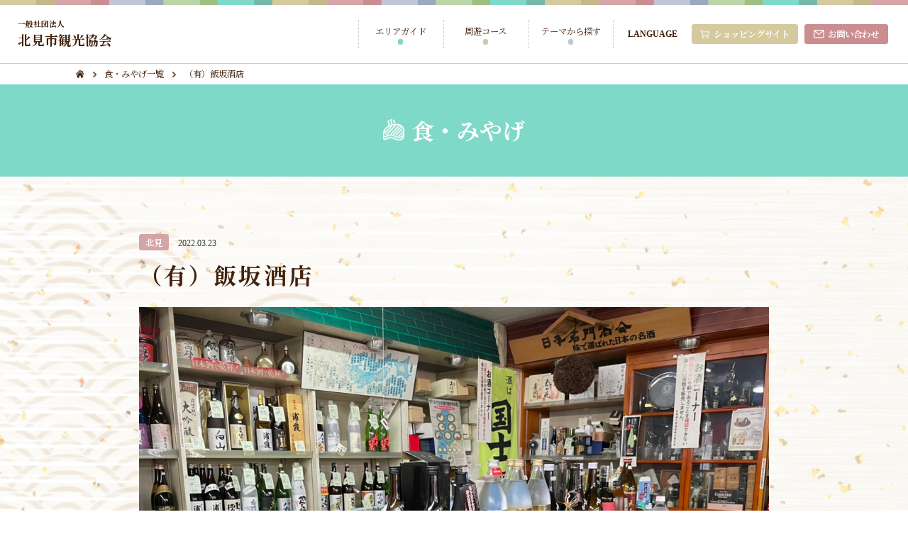

--- FILE ---
content_type: text/html; charset=UTF-8
request_url: https://kitamikanko.net/gift/1286/
body_size: 9524
content:
<!DOCTYPE html>
<html lang="ja">
<head>
	<meta charset="utf-8">
	<meta name="viewport" content="width=device-width, initial-scale=1, minimum-scale=1, maximum-scale=2, user-scalable=yes">
	<meta name="format-detection" content="telephone=no">

	<script src="https://d.shutto-translation.com/trans.js?id=1925"></script>

			
			
			
				<meta name="title" content="北見の食・みやげもの詳細｜北見観光協会">
				<meta name="description" content="北見を存分に楽しみたい方必見！北見のエリアごと、目的別で観光スポットを探すことができます。ご家族、ご友人と北見を観光するならこちらから。">
	
			
			
	<!-- 		<meta name="robots" content="noindex">
	 -->

	<!--[if lt IE 9]>
	<script src="http://html5shiv.googlecode.com/svn/trunk/html5.js"></script>
	<![endif]-->
	
		<!-- All in One SEO 4.1.8 -->
		<title>ファーマーズ | 北見市観光協会</title>
		<meta name="robots" content="max-image-preview:large" />
		<link rel="canonical" href="https://kitamikanko.net/gift/1286/" />
		<meta property="og:locale" content="ja_JP" />
		<meta property="og:site_name" content="北見市観光協会 | 北見の観光スポットや食をご紹介する「北見観光協会」のコーポレートサイトです。北見を遊び尽くせる周遊コースや、季節ごとのイベント情報を多数記載。北見を楽しみ尽くせる情報が満載です。" />
		<meta property="og:type" content="article" />
		<meta property="og:title" content="（有）飯坂酒店 | 北見市観光協会" />
		<meta property="og:url" content="https://kitamikanko.net/gift/1286/" />
		<meta property="article:published_time" content="2022-03-23T01:20:32+00:00" />
		<meta property="article:modified_time" content="2022-03-27T13:13:04+00:00" />
		<meta name="twitter:card" content="summary" />
		<meta name="twitter:title" content="（有）飯坂酒店 | 北見市観光協会" />
		<script type="application/ld+json" class="aioseo-schema">
			{"@context":"https:\/\/schema.org","@graph":[{"@type":"WebSite","@id":"https:\/\/kitamikanko.net\/#website","url":"https:\/\/kitamikanko.net\/","name":"\u5317\u898b\u5e02\u89b3\u5149\u5354\u4f1a","description":"\u5317\u898b\u306e\u89b3\u5149\u30b9\u30dd\u30c3\u30c8\u3084\u98df\u3092\u3054\u7d39\u4ecb\u3059\u308b\u300c\u5317\u898b\u89b3\u5149\u5354\u4f1a\u300d\u306e\u30b3\u30fc\u30dd\u30ec\u30fc\u30c8\u30b5\u30a4\u30c8\u3067\u3059\u3002\u5317\u898b\u3092\u904a\u3073\u5c3d\u304f\u305b\u308b\u5468\u904a\u30b3\u30fc\u30b9\u3084\u3001\u5b63\u7bc0\u3054\u3068\u306e\u30a4\u30d9\u30f3\u30c8\u60c5\u5831\u3092\u591a\u6570\u8a18\u8f09\u3002\u5317\u898b\u3092\u697d\u3057\u307f\u5c3d\u304f\u305b\u308b\u60c5\u5831\u304c\u6e80\u8f09\u3067\u3059\u3002","inLanguage":"ja","publisher":{"@id":"https:\/\/kitamikanko.net\/#organization"}},{"@type":"Organization","@id":"https:\/\/kitamikanko.net\/#organization","name":"\u5317\u898b\u89b3\u5149\u5354\u4f1a","url":"https:\/\/kitamikanko.net\/"},{"@type":"BreadcrumbList","@id":"https:\/\/kitamikanko.net\/gift\/1286\/#breadcrumblist","itemListElement":[{"@type":"ListItem","@id":"https:\/\/kitamikanko.net\/#listItem","position":1,"item":{"@type":"WebPage","@id":"https:\/\/kitamikanko.net\/","name":"\u30db\u30fc\u30e0","description":"\u5317\u898b\u306e\u89b3\u5149\u30b9\u30dd\u30c3\u30c8\u3084\u98df\u3092\u3054\u7d39\u4ecb\u3059\u308b\u300c\u5317\u898b\u89b3\u5149\u5354\u4f1a\u300d\u306e\u30b3\u30fc\u30dd\u30ec\u30fc\u30c8\u30b5\u30a4\u30c8\u3067\u3059\u3002\u5317\u898b\u3092\u904a\u3073\u5c3d\u304f\u305b\u308b\u5468\u904a\u30b3\u30fc\u30b9\u3084\u3001\u5b63\u7bc0\u3054\u3068\u306e\u30a4\u30d9\u30f3\u30c8\u60c5\u5831\u3092\u591a\u6570\u8a18\u8f09\u3002\u5317\u898b\u3092\u697d\u3057\u307f\u5c3d\u304f\u305b\u308b\u60c5\u5831\u304c\u6e80\u8f09\u3067\u3059\u3002","url":"https:\/\/kitamikanko.net\/"},"nextItem":"https:\/\/kitamikanko.net\/gift\/1286\/#listItem"},{"@type":"ListItem","@id":"https:\/\/kitamikanko.net\/gift\/1286\/#listItem","position":2,"item":{"@type":"WebPage","@id":"https:\/\/kitamikanko.net\/gift\/1286\/","name":"\uff08\u6709\uff09\u98ef\u5742\u9152\u5e97","url":"https:\/\/kitamikanko.net\/gift\/1286\/"},"previousItem":"https:\/\/kitamikanko.net\/#listItem"}]},{"@type":"Person","@id":"https:\/\/kitamikanko.net\/author\/kitamikanko\/#author","url":"https:\/\/kitamikanko.net\/author\/kitamikanko\/","name":"kitamikanko","image":{"@type":"ImageObject","@id":"https:\/\/kitamikanko.net\/gift\/1286\/#authorImage","url":"https:\/\/secure.gravatar.com\/avatar\/7354476ee05133ead05a8aee592c8d9718b0fcda120047d2f0b9a019fc96dd09?s=96&d=mm&r=g","width":96,"height":96,"caption":"kitamikanko"}},{"@type":"WebPage","@id":"https:\/\/kitamikanko.net\/gift\/1286\/#webpage","url":"https:\/\/kitamikanko.net\/gift\/1286\/","name":"\uff08\u6709\uff09\u98ef\u5742\u9152\u5e97 | \u5317\u898b\u5e02\u89b3\u5149\u5354\u4f1a","inLanguage":"ja","isPartOf":{"@id":"https:\/\/kitamikanko.net\/#website"},"breadcrumb":{"@id":"https:\/\/kitamikanko.net\/gift\/1286\/#breadcrumblist"},"author":"https:\/\/kitamikanko.net\/author\/kitamikanko\/#author","creator":"https:\/\/kitamikanko.net\/author\/kitamikanko\/#author","image":{"@type":"ImageObject","@id":"https:\/\/kitamikanko.net\/#mainImage","url":"https:\/\/kitamikanko.net\/wp-content\/uploads\/2022\/03\/\uff08\u6709\uff09\u98ef\u5742\u5546\u5e97.jpg","width":1478,"height":1108},"primaryImageOfPage":{"@id":"https:\/\/kitamikanko.net\/gift\/1286\/#mainImage"},"datePublished":"2022-03-23T01:20:32+09:00","dateModified":"2022-03-27T13:13:04+09:00"}]}
		</script>
		<!-- All in One SEO -->

<link rel="shortcut icon" href="https://kitamikanko.net/wp-content/themes/kitamikanko/img/favicon.ico"><script src="https://kitamikanko.net/wp-content/themes/kitamikanko/js/jquery-1.11.0.min.js"></script><script src="https://kitamikanko.net/wp-content/themes/kitamikanko/js/ofi.js"></script><script src="https://kitamikanko.net/wp-content/themes/kitamikanko/js/slick.min.js"></script><script src="https://kitamikanko.net/wp-content/themes/kitamikanko/js/jquery-script.js"></script><script src="https://ajaxzip3.github.io/ajaxzip3.js" charset="UTF-8"></script>
	<script type="text/javascript">
	jQuery(function($){
		$("#zip").attr('onKeyUp', 'AjaxZip3.zip2addr(this,\'\',\'住所\',\'住所\');');
	})</script>
	<script type="text/javascript">
	jQuery(function($){
		$('option:first-child').prop('disabled', true);
	})</script><link rel="alternate" title="oEmbed (JSON)" type="application/json+oembed" href="https://kitamikanko.net/wp-json/oembed/1.0/embed?url=https%3A%2F%2Fkitamikanko.net%2Fgift%2F1286%2F" />
<link rel="alternate" title="oEmbed (XML)" type="text/xml+oembed" href="https://kitamikanko.net/wp-json/oembed/1.0/embed?url=https%3A%2F%2Fkitamikanko.net%2Fgift%2F1286%2F&#038;format=xml" />
<style id='wp-img-auto-sizes-contain-inline-css' type='text/css'>
img:is([sizes=auto i],[sizes^="auto," i]){contain-intrinsic-size:3000px 1500px}
/*# sourceURL=wp-img-auto-sizes-contain-inline-css */
</style>
<style id='wp-emoji-styles-inline-css' type='text/css'>

	img.wp-smiley, img.emoji {
		display: inline !important;
		border: none !important;
		box-shadow: none !important;
		height: 1em !important;
		width: 1em !important;
		margin: 0 0.07em !important;
		vertical-align: -0.1em !important;
		background: none !important;
		padding: 0 !important;
	}
/*# sourceURL=wp-emoji-styles-inline-css */
</style>
<style id='classic-theme-styles-inline-css' type='text/css'>
/*! This file is auto-generated */
.wp-block-button__link{color:#fff;background-color:#32373c;border-radius:9999px;box-shadow:none;text-decoration:none;padding:calc(.667em + 2px) calc(1.333em + 2px);font-size:1.125em}.wp-block-file__button{background:#32373c;color:#fff;text-decoration:none}
/*# sourceURL=/wp-includes/css/classic-themes.min.css */
</style>
<link rel='stylesheet' id='clear_css-css' href='https://kitamikanko.net/wp-content/themes/kitamikanko/css/clear.css?ver=6.9' type='text/css' media='all' />
<link rel='stylesheet' id='slick_css-css' href='https://kitamikanko.net/wp-content/themes/kitamikanko/css/slick.css?ver=6.9' type='text/css' media='all' />
<link rel='stylesheet' id='slick-theme_css-css' href='https://kitamikanko.net/wp-content/themes/kitamikanko/css/slick-theme.css?ver=6.9' type='text/css' media='all' />
<link rel='stylesheet' id='style_css-css' href='https://kitamikanko.net/wp-content/themes/kitamikanko/style.css?ver=6.9' type='text/css' media='all' />
<link rel="https://api.w.org/" href="https://kitamikanko.net/wp-json/" /><link rel="alternate" title="JSON" type="application/json" href="https://kitamikanko.net/wp-json/wp/v2/gift/1286" /><link rel="EditURI" type="application/rsd+xml" title="RSD" href="https://kitamikanko.net/xmlrpc.php?rsd" />
<meta name="generator" content="WordPress 6.9" />
<link rel='shortlink' href='https://kitamikanko.net/?p=1286' />
	</head>
<body>
	<header class="header">
		<h1 class="header_logo">
			<a href="https://kitamikanko.net/"><span>一般社団法人</span>北見市観光協会</a>
		</h1>
		<div class="header_btn">
			<span></span>
			<span></span>
			<span></span>
		</div>
		<nav class="header_navi">
			<div class="header_navi_contents">
				<ul class="header_navi_list">
					<li class="header_navi_list_item"><a href="https://kitamikanko.net/areaguide/"><span>エリアガイド</span></a></li>
					<li class="header_navi_list_item"><a href="https://kitamikanko.net/course/"><span>周遊コース</span></a></li>
					<li class="header_navi_list_item toggle">
						<a href="javascript:void(0);"><span>テーマから探す</span></a>
						<div class="header_navi_sub">
							<div class="header_navi_sub_in">
								<p class="header_navi_sub_title">テーマから探す</p>
								<ul class="header_navi_subList">
									<li class="header_navi_subList_item"><a href="https://kitamikanko.net/spot/"><span>施設・観光スポット</span></a></li>
									<li class="header_navi_subList_item"><a href="https://kitamikanko.net/event/"><span>イベント</span></a></li>
									<li class="header_navi_subList_item"><a href="https://kitamikanko.net/gift/"><span>食・みやげ</span></a></li>
									<li class="header_navi_subList_item"><a href="https://kitamikanko.net/activity/"><span>アクティビティ</span></a></li>
									<li class="header_navi_subList_item"><a href="https://kitamikanko.net/?s=&post_type=gift&cat=yakiniku"><span>焼肉</span></a></li>
								</ul>
							</div>
						</div>
					</li>
				</ul>
				<div class="header_navi_lang">
					<p class="header_navi_lang_title" data-stt-ignore>LANGUAGE</p>
					<ul class="header_navi_langList">
						<li class="header_navi_langList_item" data-stt-changelang="ja" data-stt-ignore>日本語</li>
						<li class="header_navi_langList_item" data-stt-changelang="en" data-stt-ignore>English</li>
						<li class="header_navi_langList_item" data-stt-changelang="zh-CN" data-stt-ignore>中国（简体）</li>
						<li class="header_navi_langList_item" data-stt-changelang="zh-TW" data-stt-ignore>中國（繁體）</li>
					</ul>
				</div>
				<div class="header_navi_btn">
					<a href="https://kitamikanko-shop.com/" target="_blank" class="shoping"><span>ショッピングサイト</span></a>
					<a href="https://kitamikanko.net/contact/" class="contact"><span>お問い合わせ</span></a>
				</div>
			</div>
		</nav>
	</header>


	<script>
	$(function() {
		var slide_main = $(".slide").slick({
			asNavFor: ".slide-navigation",
			infinite: true,
			slidesToShow: 1,
			slidesToScroll: 1,
			arrows: false,
			fade: true,
		});

		var windowWidth = window.innerWidth;
		if (windowWidth <= 767) {
			if ($('.slide-navigation .item').length == 3) {
				var slide_sub = $(".slide-navigation").slick({
					asNavFor: ".slide",
					centerMode: true,
					centerPadding: '0',
					infinite: true,
					slidesToShow: 2,
					slidesToScroll: 1,
					autoplay: false,
					autoplaySpeed: 4000,
					speed: 400,
					arrows: true,
					dots: true,
					focusOnSelect: true,
				});
			} else if($('.slide-navigation .item').length == 2) {
				$(".slide-navigation").css('display','none');
				var slide_sub = $(".slide-navigation").slick({
					asNavFor: ".slide",
					centerMode: true,
					centerPadding: '0',
					infinite: true,
					slidesToShow: 1,
					slidesToScroll: 1,
					autoplay: false,
					autoplaySpeed: 4000,
					speed: 400,
					arrows: true,
					dots: true,
					focusOnSelect: true,
				});
			} else if($('.slide-navigation .item').length == 1) {
				$(".slide-navigation").css('display','none');
				var slide_sub = $(".slide-navigation").slick({
					asNavFor: ".slide",
					centerMode: true,
					centerPadding: '0',
					infinite: true,
					slidesToShow: 1,
					slidesToScroll: 1,
					autoplay: false,
					autoplaySpeed: 4000,
					speed: 400,
					arrows: true,
					dots: true,
					focusOnSelect: true,
				});
			} else {
				var slide_sub = $(".slide-navigation").slick({
					asNavFor: ".slide",
					centerMode: true,
					centerPadding: '0',
					infinite: true,
					slidesToShow: 3,
					slidesToScroll: 1,
					autoplay: false,
					autoplaySpeed: 4000,
					speed: 400,
					arrows: true,
					dots: true,
					focusOnSelect: true,
				});
			}
		} else {
			if ($('.slide-navigation .item').length == 4) {
				var slide_sub = $(".slide-navigation").slick({
					asNavFor: ".slide",
					centerMode: false,
					infinite: true,
					slidesToShow: 3,
					slidesToScroll: 1,
					autoplay: false,
					autoplaySpeed: 4000,
					speed: 400,
					arrows: true,
					dots: true,
					focusOnSelect: true,
					centerPadding: '0'
				});
			} else if($('.slide-navigation .item').length == 3) {
				var slide_sub = $(".slide-navigation").slick({
					asNavFor: ".slide",
					centerMode: false,
					infinite: true,
					slidesToShow: 2,
					slidesToScroll: 1,
					autoplay: false,
					autoplaySpeed: 4000,
					speed: 400,
					arrows: true,
					dots: true,
					focusOnSelect: true,
					centerPadding: '0'
				});
			} else if($('.slide-navigation .item').length == 2) {
				$(".slide-navigation").css('display','none');
				var slide_sub = $(".slide-navigation").slick({
					asNavFor: ".slide",
					centerMode: false,
					infinite: true,
					slidesToShow: 1,
					slidesToScroll: 1,
					autoplay: false,
					autoplaySpeed: 4000,
					speed: 400,
					arrows: true,
					dots: true,
					focusOnSelect: true,
					centerPadding: '0'
				});
			} else if($('.slide-navigation .item').length == 1) {
				$(".slide-navigation").css('display','none');
				var slide_sub = $(".slide-navigation").slick({
					asNavFor: ".slide",
					centerMode: false,
					infinite: true,
					slidesToShow: 1,
					slidesToScroll: 1,
					autoplay: false,
					autoplaySpeed: 4000,
					speed: 400,
					arrows: true,
					dots: true,
					focusOnSelect: true,
					centerPadding: '0'
				});
			} else {
				var slide_sub = $(".slide-navigation").slick({
					asNavFor: ".slide",
					centerMode: false,
					infinite: true,
					slidesToShow: 4,
					slidesToScroll: 1,
					autoplay: false,
					autoplaySpeed: 4000,
					speed: 400,
					arrows: true,
					dots: true,
					focusOnSelect: true,
					centerPadding: '0'
			  });
			}
		}

		var open_window_Width = $(window).width();
		$(window).resize(function() {
			var width = $(window).width();
			if (open_window_Width != width) {
				slide_main.slick("setPosition");
				slide_sub.slick("setPosition");
			}
		});
	});
	</script>

	<main class="c_main">
		<div class="bc">
			<div class="c_inner1200">
				<ul class="bc_list">
					<li class="bc_list_item"><a href="https://kitamikanko.net/"></a></li>
					<li class="bc_list_item"><a href="https://kitamikanko.net/gift/">食・みやげ一覧</a></li>
					<li class="bc_list_item">（有）飯坂酒店</li>
				</ul>
			</div>
		</div>
		<section class="hdg">
			<h1 class="hdg_title gift"><span>食・みやげ</span></h1>
		</section>
		<article class="c_article">
			<div class="c_inner">
				<div class="c_post_detail_hdg">
										<p class="c_post_detail_hdg_area kitami">北見</p>
					<p class="c_post_detail_hdg_date">2022.03.23</p>
				</div>
				<h2 class="c_post_detail_title">（有）飯坂酒店</h2>
				<div class="slide-box">
					<ul class="slide">

												<li class="item">
							<img src="https://kitamikanko.net/wp-content/uploads/2022/03/（有）飯坂商店.jpg">
						</li>
						
						
						
						
						
						
						
						
						
						
					</ul>
					<div class="slide-navigation">

													<div class="item">
								<figure class="image">
									<img src="https://kitamikanko.net/wp-content/uploads/2022/03/（有）飯坂商店.jpg">
								</figure>
							</div>
						
						
						
						
						
						
						
						
						
						
					</div>
				</div>
				<section class="c_post_detail_container">
					<section class="c_post_detail_contents">

																			
					</section>
					<div class="c_post_detail_sns">
						<a href="http://www.facebook.com/share.php?u=https://kitamikanko.net/gift/1286/" target="_blank" class="fb"><span>Facebookでシェア</span></a>
						<a href="https://twitter.com/share?url=https://kitamikanko.net/gift/1286/&text=（有）飯坂酒店" target="_blank" class="tw"><span>Twitterでシェア</span></a>
					</div>
					<section class="c_post_detail_info">
						<h4 class="c_post_detail_info_title">（有）飯坂酒店</h4>
						<table class="c_post_detail_info_table">
							<tr>
								<th>住所</th>
								<td><a href="https://www.google.co.jp/maps/search/%E5%8C%97%E8%A6%8B%E5%B8%82%E5%8C%971%E6%9D%A1%E6%9D%B12%E4%B8%81%E7%9B%AE%EF%BC%88JR%E5%8C%97%E8%A6%8B%E9%A7%85%E3%82%88%E3%82%8A%E5%BE%92%E6%AD%A9%E7%B4%844%E5%88%86%EF%BC%89/@43.8062705,143.8960576,18z/data=!3m1!4b1" target="_blank">〒 <br class="sp-block">北見市北1条東2丁目（JR北見駅より徒歩約4分）</a></td>
							</tr>
							<tr>
								<th>電話番号</th>
								<td><a href="tel:0157-23-6215">0157-23-6215</a></td>
							</tr>
							<tr>
								<th>営業時間</th>
								<td>9：00～19：00</td>
							</tr>
							<tr>
								<th>定休日</th>
								<td>日曜日</td>
							</tr>
							<tr>
								<th>料金</th>
								<td></td>
							</tr>
							<tr>
								<th>駐車場</th>
								<td>有</td>
							</tr>
						</table>
					</section>
				</section>
				<section class="c_post_detail_relation">
					<h3 class="c_post_detail_relation_title">関連コンテンツ</h3>
					<ul class="c_post_list">

						
						<li class="c_post_list_item">
							<a href="https://kitamikanko.net/gift/1478/">
																<p class="c_post_list_item_area tokoro">常呂</p>
								<div class="c_post_list_item_img">
																			<img src="https://kitamikanko.net/wp-content/uploads/2022/03/たかおか食品.jpg" class="attachment-post-thumbnail size-post-thumbnail wp-post-image" alt="" decoding="async" loading="lazy" srcset="https://kitamikanko.net/wp-content/uploads/2022/03/たかおか食品.jpg 2048w, https://kitamikanko.net/wp-content/uploads/2022/03/たかおか食品-300x212.jpg 300w, https://kitamikanko.net/wp-content/uploads/2022/03/たかおか食品-1024x724.jpg 1024w, https://kitamikanko.net/wp-content/uploads/2022/03/たかおか食品-768x543.jpg 768w, https://kitamikanko.net/wp-content/uploads/2022/03/たかおか食品-1536x1085.jpg 1536w" sizes="auto, (max-width: 2048px) 100vw, 2048px" />																	</div>
								<div class="c_post_list_item_contents">
									<p class="c_post_list_item_title">たかおか食品</p>
									<p class="c_post_list_item_date">2022.02.28</p>
								</div>
							</a>
						</li>

						
						<li class="c_post_list_item">
							<a href="https://kitamikanko.net/gift/1476/">
																<p class="c_post_list_item_area tokoro">常呂</p>
								<div class="c_post_list_item_img">
																			<img src="https://kitamikanko.net/wp-content/uploads/2022/03/スイーツせぞん-scaled.jpg" class="attachment-post-thumbnail size-post-thumbnail wp-post-image" alt="" decoding="async" loading="lazy" srcset="https://kitamikanko.net/wp-content/uploads/2022/03/スイーツせぞん-scaled.jpg 2560w, https://kitamikanko.net/wp-content/uploads/2022/03/スイーツせぞん-300x200.jpg 300w, https://kitamikanko.net/wp-content/uploads/2022/03/スイーツせぞん-1024x683.jpg 1024w, https://kitamikanko.net/wp-content/uploads/2022/03/スイーツせぞん-768x512.jpg 768w, https://kitamikanko.net/wp-content/uploads/2022/03/スイーツせぞん-1536x1024.jpg 1536w, https://kitamikanko.net/wp-content/uploads/2022/03/スイーツせぞん-2048x1365.jpg 2048w" sizes="auto, (max-width: 2560px) 100vw, 2560px" />																	</div>
								<div class="c_post_list_item_contents">
									<p class="c_post_list_item_title">スイーツせぞん</p>
									<p class="c_post_list_item_date">2022.02.28</p>
								</div>
							</a>
						</li>

						
						<li class="c_post_list_item">
							<a href="https://kitamikanko.net/gift/1306/">
																<p class="c_post_list_item_area kitami">北見</p>
								<div class="c_post_list_item_img">
																			<img src="https://kitamikanko.net/wp-content/uploads/2022/03/ミスタードーナツ-北見柏陽ショップ.jpg" class="attachment-post-thumbnail size-post-thumbnail wp-post-image" alt="" decoding="async" loading="lazy" srcset="https://kitamikanko.net/wp-content/uploads/2022/03/ミスタードーナツ-北見柏陽ショップ.jpg 1478w, https://kitamikanko.net/wp-content/uploads/2022/03/ミスタードーナツ-北見柏陽ショップ-300x225.jpg 300w, https://kitamikanko.net/wp-content/uploads/2022/03/ミスタードーナツ-北見柏陽ショップ-1024x768.jpg 1024w, https://kitamikanko.net/wp-content/uploads/2022/03/ミスタードーナツ-北見柏陽ショップ-768x576.jpg 768w" sizes="auto, (max-width: 1478px) 100vw, 1478px" />																	</div>
								<div class="c_post_list_item_contents">
									<p class="c_post_list_item_title">ミスタードーナツ 北見柏陽ショップ</p>
									<p class="c_post_list_item_date">2022.03.23</p>
								</div>
							</a>
						</li>

						
						<li class="c_post_list_item">
							<a href="https://kitamikanko.net/gift/1303/">
																<p class="c_post_list_item_area kitami">北見</p>
								<div class="c_post_list_item_img">
																			<img src="https://kitamikanko.net/wp-content/uploads/2022/03/スターバックスコーヒー-北見三輪店-scaled.jpg" class="attachment-post-thumbnail size-post-thumbnail wp-post-image" alt="" decoding="async" loading="lazy" srcset="https://kitamikanko.net/wp-content/uploads/2022/03/スターバックスコーヒー-北見三輪店-scaled.jpg 2560w, https://kitamikanko.net/wp-content/uploads/2022/03/スターバックスコーヒー-北見三輪店-300x225.jpg 300w, https://kitamikanko.net/wp-content/uploads/2022/03/スターバックスコーヒー-北見三輪店-1024x768.jpg 1024w, https://kitamikanko.net/wp-content/uploads/2022/03/スターバックスコーヒー-北見三輪店-768x576.jpg 768w, https://kitamikanko.net/wp-content/uploads/2022/03/スターバックスコーヒー-北見三輪店-1536x1152.jpg 1536w, https://kitamikanko.net/wp-content/uploads/2022/03/スターバックスコーヒー-北見三輪店-2048x1536.jpg 2048w" sizes="auto, (max-width: 2560px) 100vw, 2560px" />																	</div>
								<div class="c_post_list_item_contents">
									<p class="c_post_list_item_title">スターバックスコーヒー 北見三輪店</p>
									<p class="c_post_list_item_date">2022.03.23</p>
								</div>
							</a>
						</li>

						
						<li class="c_post_list_item">
							<a href="https://kitamikanko.net/gift/1287/">
																<p class="c_post_list_item_area kitami">北見</p>
								<div class="c_post_list_item_img">
																			<img src="https://kitamikanko.net/wp-content/uploads/2022/03/コミュニティプラザ-パラボ.jpg" class="attachment-post-thumbnail size-post-thumbnail wp-post-image" alt="" decoding="async" loading="lazy" srcset="https://kitamikanko.net/wp-content/uploads/2022/03/コミュニティプラザ-パラボ.jpg 1280w, https://kitamikanko.net/wp-content/uploads/2022/03/コミュニティプラザ-パラボ-300x203.jpg 300w, https://kitamikanko.net/wp-content/uploads/2022/03/コミュニティプラザ-パラボ-1024x691.jpg 1024w, https://kitamikanko.net/wp-content/uploads/2022/03/コミュニティプラザ-パラボ-768x518.jpg 768w" sizes="auto, (max-width: 1280px) 100vw, 1280px" />																	</div>
								<div class="c_post_list_item_contents">
									<p class="c_post_list_item_title">コミュニティプラザ パラボ</p>
									<p class="c_post_list_item_date">2022.03.23</p>
								</div>
							</a>
						</li>

						
						<li class="c_post_list_item">
							<a href="https://kitamikanko.net/gift/1284/">
																<p class="c_post_list_item_area kitami">北見</p>
								<div class="c_post_list_item_img">
																			<img src="https://kitamikanko.net/wp-content/uploads/2022/03/日日ベーカリー.jpg" class="attachment-post-thumbnail size-post-thumbnail wp-post-image" alt="" decoding="async" loading="lazy" srcset="https://kitamikanko.net/wp-content/uploads/2022/03/日日ベーカリー.jpg 1061w, https://kitamikanko.net/wp-content/uploads/2022/03/日日ベーカリー-300x252.jpg 300w, https://kitamikanko.net/wp-content/uploads/2022/03/日日ベーカリー-1024x861.jpg 1024w, https://kitamikanko.net/wp-content/uploads/2022/03/日日ベーカリー-768x646.jpg 768w" sizes="auto, (max-width: 1061px) 100vw, 1061px" />																	</div>
								<div class="c_post_list_item_contents">
									<p class="c_post_list_item_title">日日ベーカリー</p>
									<p class="c_post_list_item_date">2022.03.23</p>
								</div>
							</a>
						</li>

						
						<li class="c_post_list_item">
							<a href="https://kitamikanko.net/gift/1282/">
																<p class="c_post_list_item_area kitami">北見</p>
								<div class="c_post_list_item_img">
																			<img src="https://kitamikanko.net/wp-content/uploads/2022/03/（株）カネウロコ藤澤商店.jpg" class="attachment-post-thumbnail size-post-thumbnail wp-post-image" alt="" decoding="async" loading="lazy" srcset="https://kitamikanko.net/wp-content/uploads/2022/03/（株）カネウロコ藤澤商店.jpg 1378w, https://kitamikanko.net/wp-content/uploads/2022/03/（株）カネウロコ藤澤商店-300x200.jpg 300w, https://kitamikanko.net/wp-content/uploads/2022/03/（株）カネウロコ藤澤商店-1024x683.jpg 1024w, https://kitamikanko.net/wp-content/uploads/2022/03/（株）カネウロコ藤澤商店-768x512.jpg 768w" sizes="auto, (max-width: 1378px) 100vw, 1378px" />																	</div>
								<div class="c_post_list_item_contents">
									<p class="c_post_list_item_title">（株）カネウロコ藤澤商店</p>
									<p class="c_post_list_item_date">2022.03.23</p>
								</div>
							</a>
						</li>

						
						<li class="c_post_list_item">
							<a href="https://kitamikanko.net/gift/1281/">
																<p class="c_post_list_item_area kitami">北見</p>
								<div class="c_post_list_item_img">
																			<img src="https://kitamikanko.net/wp-content/uploads/2022/03/（株）山樹氷.jpg" class="attachment-post-thumbnail size-post-thumbnail wp-post-image" alt="" decoding="async" loading="lazy" srcset="https://kitamikanko.net/wp-content/uploads/2022/03/（株）山樹氷.jpg 600w, https://kitamikanko.net/wp-content/uploads/2022/03/（株）山樹氷-300x200.jpg 300w" sizes="auto, (max-width: 600px) 100vw, 600px" />																	</div>
								<div class="c_post_list_item_contents">
									<p class="c_post_list_item_title">（株）山樹氷</p>
									<p class="c_post_list_item_date">2022.03.23</p>
								</div>
							</a>
						</li>

						
						<li class="c_post_list_item">
							<a href="https://kitamikanko.net/gift/1280/">
																<p class="c_post_list_item_area kitami">北見</p>
								<div class="c_post_list_item_img">
																			<img src="https://kitamikanko.net/wp-content/uploads/2022/03/永田製飴.jpg" class="attachment-post-thumbnail size-post-thumbnail wp-post-image" alt="" decoding="async" loading="lazy" srcset="https://kitamikanko.net/wp-content/uploads/2022/03/永田製飴.jpg 350w, https://kitamikanko.net/wp-content/uploads/2022/03/永田製飴-300x300.jpg 300w, https://kitamikanko.net/wp-content/uploads/2022/03/永田製飴-150x150.jpg 150w" sizes="auto, (max-width: 350px) 100vw, 350px" />																	</div>
								<div class="c_post_list_item_contents">
									<p class="c_post_list_item_title">永田製飴（株）</p>
									<p class="c_post_list_item_date">2022.03.23</p>
								</div>
							</a>
						</li>

						
						<li class="c_post_list_item">
							<a href="https://kitamikanko.net/gift/1279/">
																<p class="c_post_list_item_area kitami">北見</p>
								<div class="c_post_list_item_img">
																			<img src="https://kitamikanko.net/wp-content/uploads/2022/03/（株）北見ハッカ通商　本社直営ショップ.jpg" class="attachment-post-thumbnail size-post-thumbnail wp-post-image" alt="" decoding="async" loading="lazy" srcset="https://kitamikanko.net/wp-content/uploads/2022/03/（株）北見ハッカ通商　本社直営ショップ.jpg 1426w, https://kitamikanko.net/wp-content/uploads/2022/03/（株）北見ハッカ通商　本社直営ショップ-300x67.jpg 300w, https://kitamikanko.net/wp-content/uploads/2022/03/（株）北見ハッカ通商　本社直営ショップ-1024x230.jpg 1024w, https://kitamikanko.net/wp-content/uploads/2022/03/（株）北見ハッカ通商　本社直営ショップ-768x172.jpg 768w" sizes="auto, (max-width: 1426px) 100vw, 1426px" />																	</div>
								<div class="c_post_list_item_contents">
									<p class="c_post_list_item_title">（株）北見ハッカ通商　本社直営ショップ</p>
									<p class="c_post_list_item_date">2022.03.23</p>
								</div>
							</a>
						</li>

						
						<li class="c_post_list_item">
							<a href="https://kitamikanko.net/gift/1278/">
																<p class="c_post_list_item_area kitami">北見</p>
								<div class="c_post_list_item_img">
																			<img src="https://kitamikanko.net/wp-content/uploads/2022/03/セブンイレブン北見とん田東店.jpg" class="attachment-post-thumbnail size-post-thumbnail wp-post-image" alt="" decoding="async" loading="lazy" srcset="https://kitamikanko.net/wp-content/uploads/2022/03/セブンイレブン北見とん田東店.jpg 1478w, https://kitamikanko.net/wp-content/uploads/2022/03/セブンイレブン北見とん田東店-300x225.jpg 300w, https://kitamikanko.net/wp-content/uploads/2022/03/セブンイレブン北見とん田東店-1024x768.jpg 1024w, https://kitamikanko.net/wp-content/uploads/2022/03/セブンイレブン北見とん田東店-768x576.jpg 768w" sizes="auto, (max-width: 1478px) 100vw, 1478px" />																	</div>
								<div class="c_post_list_item_contents">
									<p class="c_post_list_item_title">セブンイレブン北見とん田東店</p>
									<p class="c_post_list_item_date">2022.03.23</p>
								</div>
							</a>
						</li>

						
						<li class="c_post_list_item">
							<a href="https://kitamikanko.net/gift/1128/">
																<p class="c_post_list_item_area tanno">端野</p>
								<div class="c_post_list_item_img">
																			<img src="https://kitamikanko.net/wp-content/uploads/2022/03/セブンイレブン北見東１０号線店.jpg" class="attachment-post-thumbnail size-post-thumbnail wp-post-image" alt="" decoding="async" loading="lazy" srcset="https://kitamikanko.net/wp-content/uploads/2022/03/セブンイレブン北見東１０号線店.jpg 1478w, https://kitamikanko.net/wp-content/uploads/2022/03/セブンイレブン北見東１０号線店-300x225.jpg 300w, https://kitamikanko.net/wp-content/uploads/2022/03/セブンイレブン北見東１０号線店-1024x768.jpg 1024w, https://kitamikanko.net/wp-content/uploads/2022/03/セブンイレブン北見東１０号線店-768x576.jpg 768w" sizes="auto, (max-width: 1478px) 100vw, 1478px" />																	</div>
								<div class="c_post_list_item_contents">
									<p class="c_post_list_item_title">セブンイレブン北見東１０号線店</p>
									<p class="c_post_list_item_date">2022.03.21</p>
								</div>
							</a>
						</li>

						
						<li class="c_post_list_item">
							<a href="https://kitamikanko.net/gift/1126/">
																<p class="c_post_list_item_area tanno">端野</p>
								<div class="c_post_list_item_img">
																			<img src="https://kitamikanko.net/wp-content/uploads/2022/03/ローソン端野緋牛内店.jpg" class="attachment-post-thumbnail size-post-thumbnail wp-post-image" alt="" decoding="async" loading="lazy" srcset="https://kitamikanko.net/wp-content/uploads/2022/03/ローソン端野緋牛内店.jpg 960w, https://kitamikanko.net/wp-content/uploads/2022/03/ローソン端野緋牛内店-300x225.jpg 300w, https://kitamikanko.net/wp-content/uploads/2022/03/ローソン端野緋牛内店-768x576.jpg 768w" sizes="auto, (max-width: 960px) 100vw, 960px" />																	</div>
								<div class="c_post_list_item_contents">
									<p class="c_post_list_item_title">ローソン端野緋牛内店</p>
									<p class="c_post_list_item_date">2022.03.21</p>
								</div>
							</a>
						</li>

						
						<li class="c_post_list_item">
							<a href="https://kitamikanko.net/gift/1120/">
																<p class="c_post_list_item_area tanno">端野</p>
								<div class="c_post_list_item_img">
																			<img src="https://kitamikanko.net/wp-content/uploads/2022/03/環境大善株式会社.png" class="attachment-post-thumbnail size-post-thumbnail wp-post-image" alt="" decoding="async" loading="lazy" srcset="https://kitamikanko.net/wp-content/uploads/2022/03/環境大善株式会社.png 809w, https://kitamikanko.net/wp-content/uploads/2022/03/環境大善株式会社-300x271.png 300w, https://kitamikanko.net/wp-content/uploads/2022/03/環境大善株式会社-768x695.png 768w" sizes="auto, (max-width: 809px) 100vw, 809px" />																	</div>
								<div class="c_post_list_item_contents">
									<p class="c_post_list_item_title">環境大善株式会社（きえ～る）</p>
									<p class="c_post_list_item_date">2022.03.21</p>
								</div>
							</a>
						</li>

						
						<li class="c_post_list_item">
							<a href="https://kitamikanko.net/gift/1118/">
																<p class="c_post_list_item_area kitami">北見</p>
								<div class="c_post_list_item_img">
																			<img src="https://kitamikanko.net/wp-content/uploads/2022/03/しのねアップルファーム.png" class="attachment-post-thumbnail size-post-thumbnail wp-post-image" alt="" decoding="async" loading="lazy" srcset="https://kitamikanko.net/wp-content/uploads/2022/03/しのねアップルファーム.png 800w, https://kitamikanko.net/wp-content/uploads/2022/03/しのねアップルファーム-300x200.png 300w, https://kitamikanko.net/wp-content/uploads/2022/03/しのねアップルファーム-768x512.png 768w" sizes="auto, (max-width: 800px) 100vw, 800px" />																	</div>
								<div class="c_post_list_item_contents">
									<p class="c_post_list_item_title">しのねアップルファーム（オホーツク・オーチャード株式会社）</p>
									<p class="c_post_list_item_date">2022.03.21</p>
								</div>
							</a>
						</li>

						
						<li class="c_post_list_item">
							<a href="https://kitamikanko.net/gift/1115/">
																<p class="c_post_list_item_area tanno">端野</p>
								<div class="c_post_list_item_img">
																			<img src="https://kitamikanko.net/wp-content/uploads/2022/03/株式会社未来ファーム（北見和牛）.jpg" class="attachment-post-thumbnail size-post-thumbnail wp-post-image" alt="" decoding="async" loading="lazy" />																	</div>
								<div class="c_post_list_item_contents">
									<p class="c_post_list_item_title">株式会社未来ファーム（北見和牛）</p>
									<p class="c_post_list_item_date">2022.03.21</p>
								</div>
							</a>
						</li>

						
						<li class="c_post_list_item">
							<a href="https://kitamikanko.net/gift/1113/">
																<p class="c_post_list_item_area tanno">端野</p>
								<div class="c_post_list_item_img">
																			<img src="https://kitamikanko.net/wp-content/uploads/2022/03/ナイス食品（がんこ豆腐）.jpg" class="attachment-post-thumbnail size-post-thumbnail wp-post-image" alt="" decoding="async" loading="lazy" />																	</div>
								<div class="c_post_list_item_contents">
									<p class="c_post_list_item_title">ナイス食品（がんことうふ）</p>
									<p class="c_post_list_item_date">2022.03.21</p>
								</div>
							</a>
						</li>

						
						<li class="c_post_list_item">
							<a href="https://kitamikanko.net/gift/1110/">
																<p class="c_post_list_item_area tanno">端野</p>
								<div class="c_post_list_item_img">
																			<img src="https://kitamikanko.net/wp-content/uploads/2022/03/地子里（チコリ）.jpg" class="attachment-post-thumbnail size-post-thumbnail wp-post-image" alt="" decoding="async" loading="lazy" />																	</div>
								<div class="c_post_list_item_contents">
									<p class="c_post_list_item_title">地子里（チコリ）</p>
									<p class="c_post_list_item_date">2022.03.18</p>
								</div>
							</a>
						</li>

						
						<li class="c_post_list_item">
							<a href="https://kitamikanko.net/gift/1108/">
																<p class="c_post_list_item_area tanno">端野</p>
								<div class="c_post_list_item_img">
																			<img src="https://kitamikanko.net/wp-content/uploads/2022/03/村中農園.jpg" class="attachment-post-thumbnail size-post-thumbnail wp-post-image" alt="" decoding="async" loading="lazy" />																	</div>
								<div class="c_post_list_item_contents">
									<p class="c_post_list_item_title">村中農園（直売所）</p>
									<p class="c_post_list_item_date">2022.03.18</p>
								</div>
							</a>
						</li>

						
						<li class="c_post_list_item">
							<a href="https://kitamikanko.net/gift/1100/">
																<p class="c_post_list_item_area tanno">端野</p>
								<div class="c_post_list_item_img">
																			<img src="https://kitamikanko.net/wp-content/uploads/2022/03/ボスアグリワイナリー.jpg" class="attachment-post-thumbnail size-post-thumbnail wp-post-image" alt="" decoding="async" loading="lazy" />																	</div>
								<div class="c_post_list_item_contents">
									<p class="c_post_list_item_title">ボスアグリワイナリー</p>
									<p class="c_post_list_item_date">2022.03.18</p>
								</div>
							</a>
						</li>

						
						<li class="c_post_list_item">
							<a href="https://kitamikanko.net/gift/1098/">
																<p class="c_post_list_item_area tanno">端野</p>
								<div class="c_post_list_item_img">
																			<img src="https://kitamikanko.net/wp-content/uploads/2022/03/小田商店-1.jpg" class="attachment-post-thumbnail size-post-thumbnail wp-post-image" alt="" decoding="async" loading="lazy" srcset="https://kitamikanko.net/wp-content/uploads/2022/03/小田商店-1.jpg 900w, https://kitamikanko.net/wp-content/uploads/2022/03/小田商店-1-300x300.jpg 300w, https://kitamikanko.net/wp-content/uploads/2022/03/小田商店-1-150x150.jpg 150w, https://kitamikanko.net/wp-content/uploads/2022/03/小田商店-1-768x768.jpg 768w" sizes="auto, (max-width: 900px) 100vw, 900px" />																	</div>
								<div class="c_post_list_item_contents">
									<p class="c_post_list_item_title">小田商店</p>
									<p class="c_post_list_item_date">2022.03.18</p>
								</div>
							</a>
						</li>

						
						<li class="c_post_list_item">
							<a href="https://kitamikanko.net/gift/997/">
																<p class="c_post_list_item_area tanno">端野</p>
								<div class="c_post_list_item_img">
																			<img src="https://kitamikanko.net/wp-content/uploads/2022/03/インフィールドワイナリー.jpg" class="attachment-post-thumbnail size-post-thumbnail wp-post-image" alt="" decoding="async" loading="lazy" />																	</div>
								<div class="c_post_list_item_contents">
									<p class="c_post_list_item_title">インフィールドワイナリー</p>
									<p class="c_post_list_item_date">2022.03.18</p>
								</div>
							</a>
						</li>

						
						<li class="c_post_list_item">
							<a href="https://kitamikanko.net/gift/542/">
																<p class="c_post_list_item_area tokoro">常呂</p>
								<div class="c_post_list_item_img">
																			<img src="https://kitamikanko.net/wp-content/uploads/2022/03/ところ道の市、海の市併用画像.jpg" class="attachment-post-thumbnail size-post-thumbnail wp-post-image" alt="" decoding="async" loading="lazy" srcset="https://kitamikanko.net/wp-content/uploads/2022/03/ところ道の市、海の市併用画像.jpg 1280w, https://kitamikanko.net/wp-content/uploads/2022/03/ところ道の市、海の市併用画像-300x200.jpg 300w, https://kitamikanko.net/wp-content/uploads/2022/03/ところ道の市、海の市併用画像-1024x682.jpg 1024w, https://kitamikanko.net/wp-content/uploads/2022/03/ところ道の市、海の市併用画像-768x512.jpg 768w" sizes="auto, (max-width: 1280px) 100vw, 1280px" />																	</div>
								<div class="c_post_list_item_contents">
									<p class="c_post_list_item_title">ところ道の市</p>
									<p class="c_post_list_item_date">2022.03.07</p>
								</div>
							</a>
						</li>

						
						<li class="c_post_list_item">
							<a href="https://kitamikanko.net/gift/534/">
																<p class="c_post_list_item_area tanno">端野</p>
								<div class="c_post_list_item_img">
																			<img src="https://kitamikanko.net/wp-content/uploads/2022/03/田嶋商店.jpg" class="attachment-post-thumbnail size-post-thumbnail wp-post-image" alt="" decoding="async" loading="lazy" srcset="https://kitamikanko.net/wp-content/uploads/2022/03/田嶋商店.jpg 474w, https://kitamikanko.net/wp-content/uploads/2022/03/田嶋商店-300x199.jpg 300w" sizes="auto, (max-width: 474px) 100vw, 474px" />																	</div>
								<div class="c_post_list_item_contents">
									<p class="c_post_list_item_title">田嶋商店</p>
									<p class="c_post_list_item_date">2022.03.07</p>
								</div>
							</a>
						</li>

						
						<li class="c_post_list_item">
							<a href="https://kitamikanko.net/gift/531/">
																<p class="c_post_list_item_area tanno">端野</p>
								<div class="c_post_list_item_img">
																			<img src="https://kitamikanko.net/wp-content/uploads/2022/03/尾谷商店.jpg" class="attachment-post-thumbnail size-post-thumbnail wp-post-image" alt="" decoding="async" loading="lazy" srcset="https://kitamikanko.net/wp-content/uploads/2022/03/尾谷商店.jpg 1920w, https://kitamikanko.net/wp-content/uploads/2022/03/尾谷商店-300x169.jpg 300w, https://kitamikanko.net/wp-content/uploads/2022/03/尾谷商店-1024x576.jpg 1024w, https://kitamikanko.net/wp-content/uploads/2022/03/尾谷商店-768x432.jpg 768w, https://kitamikanko.net/wp-content/uploads/2022/03/尾谷商店-1536x864.jpg 1536w" sizes="auto, (max-width: 1920px) 100vw, 1920px" />																	</div>
								<div class="c_post_list_item_contents">
									<p class="c_post_list_item_title">尾谷商店</p>
									<p class="c_post_list_item_date">2022.03.07</p>
								</div>
							</a>
						</li>

						
						<li class="c_post_list_item">
							<a href="https://kitamikanko.net/gift/516/">
																<p class="c_post_list_item_area tanno">端野</p>
								<div class="c_post_list_item_img">
																			<img src="https://kitamikanko.net/wp-content/uploads/2022/03/shiga外観.jpg" class="attachment-post-thumbnail size-post-thumbnail wp-post-image" alt="" decoding="async" loading="lazy" srcset="https://kitamikanko.net/wp-content/uploads/2022/03/shiga外観.jpg 2048w, https://kitamikanko.net/wp-content/uploads/2022/03/shiga外観-300x225.jpg 300w, https://kitamikanko.net/wp-content/uploads/2022/03/shiga外観-1024x768.jpg 1024w, https://kitamikanko.net/wp-content/uploads/2022/03/shiga外観-768x576.jpg 768w, https://kitamikanko.net/wp-content/uploads/2022/03/shiga外観-1536x1152.jpg 1536w" sizes="auto, (max-width: 2048px) 100vw, 2048px" />																	</div>
								<div class="c_post_list_item_contents">
									<p class="c_post_list_item_title">菓子工房　Shiga</p>
									<p class="c_post_list_item_date">2022.03.07</p>
								</div>
							</a>
						</li>

						
						<li class="c_post_list_item">
							<a href="https://kitamikanko.net/gift/511/">
																<p class="c_post_list_item_area kitami">北見</p>
								<div class="c_post_list_item_img">
																			<img src="https://kitamikanko.net/wp-content/uploads/2022/03/ケーキハウスティンカーベル.jpg" class="attachment-post-thumbnail size-post-thumbnail wp-post-image" alt="" decoding="async" loading="lazy" srcset="https://kitamikanko.net/wp-content/uploads/2022/03/ケーキハウスティンカーベル.jpg 630w, https://kitamikanko.net/wp-content/uploads/2022/03/ケーキハウスティンカーベル-300x200.jpg 300w" sizes="auto, (max-width: 630px) 100vw, 630px" />																	</div>
								<div class="c_post_list_item_contents">
									<p class="c_post_list_item_title">ケーキハウスティンカーベル</p>
									<p class="c_post_list_item_date">2022.03.07</p>
								</div>
							</a>
						</li>

						
						<li class="c_post_list_item">
							<a href="https://kitamikanko.net/gift/508/">
																<p class="c_post_list_item_area kitami">北見</p>
								<div class="c_post_list_item_img">
																			<img src="https://kitamikanko.net/wp-content/uploads/2022/03/羽前屋.jpg" class="attachment-post-thumbnail size-post-thumbnail wp-post-image" alt="" decoding="async" loading="lazy" srcset="https://kitamikanko.net/wp-content/uploads/2022/03/羽前屋.jpg 768w, https://kitamikanko.net/wp-content/uploads/2022/03/羽前屋-300x225.jpg 300w" sizes="auto, (max-width: 768px) 100vw, 768px" />																	</div>
								<div class="c_post_list_item_contents">
									<p class="c_post_list_item_title">北見の菓子司 羽前屋</p>
									<p class="c_post_list_item_date">2022.03.07</p>
								</div>
							</a>
						</li>

						
						<li class="c_post_list_item">
							<a href="https://kitamikanko.net/gift/504/">
																<p class="c_post_list_item_area kitami">北見</p>
								<div class="c_post_list_item_img">
																			<img src="https://kitamikanko.net/wp-content/uploads/2022/03/大丸.jpg" class="attachment-post-thumbnail size-post-thumbnail wp-post-image" alt="" decoding="async" loading="lazy" srcset="https://kitamikanko.net/wp-content/uploads/2022/03/大丸.jpg 630w, https://kitamikanko.net/wp-content/uploads/2022/03/大丸-300x200.jpg 300w" sizes="auto, (max-width: 630px) 100vw, 630px" />																	</div>
								<div class="c_post_list_item_contents">
									<p class="c_post_list_item_title">菓子處大丸</p>
									<p class="c_post_list_item_date">2022.03.07</p>
								</div>
							</a>
						</li>

						
						<li class="c_post_list_item">
							<a href="https://kitamikanko.net/gift/503/">
																<p class="c_post_list_item_area kitami">北見</p>
								<div class="c_post_list_item_img">
																			<img src="https://kitamikanko.net/wp-content/uploads/2022/03/清月.jpg" class="attachment-post-thumbnail size-post-thumbnail wp-post-image" alt="" decoding="async" loading="lazy" srcset="https://kitamikanko.net/wp-content/uploads/2022/03/清月.jpg 1200w, https://kitamikanko.net/wp-content/uploads/2022/03/清月-300x200.jpg 300w, https://kitamikanko.net/wp-content/uploads/2022/03/清月-1024x683.jpg 1024w, https://kitamikanko.net/wp-content/uploads/2022/03/清月-768x512.jpg 768w" sizes="auto, (max-width: 1200px) 100vw, 1200px" />																	</div>
								<div class="c_post_list_item_contents">
									<p class="c_post_list_item_title">清月  本店･とん田支店</p>
									<p class="c_post_list_item_date">2022.03.07</p>
								</div>
							</a>
						</li>

						
						<li class="c_post_list_item">
							<a href="https://kitamikanko.net/gift/275/">
																<p class="c_post_list_item_area kitami">北見</p>
								<div class="c_post_list_item_img">
																			<img src="https://kitamikanko.net/wp-content/uploads/2022/02/西田商店様_店舗外観写真-scaled.jpg" class="attachment-post-thumbnail size-post-thumbnail wp-post-image" alt="" decoding="async" loading="lazy" srcset="https://kitamikanko.net/wp-content/uploads/2022/02/西田商店様_店舗外観写真-scaled.jpg 2560w, https://kitamikanko.net/wp-content/uploads/2022/02/西田商店様_店舗外観写真-300x200.jpg 300w, https://kitamikanko.net/wp-content/uploads/2022/02/西田商店様_店舗外観写真-1024x683.jpg 1024w, https://kitamikanko.net/wp-content/uploads/2022/02/西田商店様_店舗外観写真-768x512.jpg 768w, https://kitamikanko.net/wp-content/uploads/2022/02/西田商店様_店舗外観写真-1536x1024.jpg 1536w, https://kitamikanko.net/wp-content/uploads/2022/02/西田商店様_店舗外観写真-2048x1365.jpg 2048w" sizes="auto, (max-width: 2560px) 100vw, 2560px" />																	</div>
								<div class="c_post_list_item_contents">
									<p class="c_post_list_item_title">西田商店</p>
									<p class="c_post_list_item_date">2022.02.25</p>
								</div>
							</a>
						</li>

						
						<li class="c_post_list_item">
							<a href="https://kitamikanko.net/gift/133/">
																<p class="c_post_list_item_area tanno">端野</p>
								<div class="c_post_list_item_img">
																			<img src="https://kitamikanko.net/wp-content/uploads/2022/01/ﾌｧｰﾏｰｽﾞ2○-scaled.jpg" class="attachment-post-thumbnail size-post-thumbnail wp-post-image" alt="" decoding="async" loading="lazy" srcset="https://kitamikanko.net/wp-content/uploads/2022/01/ﾌｧｰﾏｰｽﾞ2○-scaled.jpg 2560w, https://kitamikanko.net/wp-content/uploads/2022/01/ﾌｧｰﾏｰｽﾞ2○-300x200.jpg 300w, https://kitamikanko.net/wp-content/uploads/2022/01/ﾌｧｰﾏｰｽﾞ2○-1024x683.jpg 1024w, https://kitamikanko.net/wp-content/uploads/2022/01/ﾌｧｰﾏｰｽﾞ2○-768x512.jpg 768w, https://kitamikanko.net/wp-content/uploads/2022/01/ﾌｧｰﾏｰｽﾞ2○-1536x1024.jpg 1536w, https://kitamikanko.net/wp-content/uploads/2022/01/ﾌｧｰﾏｰｽﾞ2○-2048x1365.jpg 2048w" sizes="auto, (max-width: 2560px) 100vw, 2560px" />																	</div>
								<div class="c_post_list_item_contents">
									<p class="c_post_list_item_title">ファーマーズ</p>
									<p class="c_post_list_item_date">2022.01.19</p>
								</div>
							</a>
						</li>

						
					</ul>
				</section>
			</div>
		</article>
	</main>

	<footer class="footer">
		<!-- <div class="pagetop_anchor"></div>
		<div class="pagetop">
			<a href="https://kitamikanko.net/xxxx/"></a>
		</div> -->
		<ul class="footer_navi_list">
			<li class="footer_navi_list_item"><a href="https://kitamikanko.net/pamphlet/">観光パンフレット</a></li>
			<li class="footer_navi_list_item"><a href="https://kitamikanko.net/access/">アクセス</a></li>
			<li class="footer_navi_list_item"><a href="https://kitamikanko.net/sitemap/">サイトマップ</a></li>
			<li class="footer_navi_list_item"><a href="https://kitamikanko.net/privacy/">プライバシーポリシー</a></li>
			<li class="footer_navi_list_item"><a href="https://kitamikanko.net/about/">このサイトについて</a></li>
			<li class="footer_navi_list_item"><a href="https://kitamikanko.net/link/">リンク</a></li>
			<li class="footer_navi_list_item"><a href="https://kitamikanko.net/company-kitami/">会員企業</a></li>
			<li class="footer_navi_list_item"><a href="https://kitamikanko.net/contact/">お問い合わせ</a></li>
		</ul>
		<ul class="footer_navi_list">
			<li class="footer_navi_list_item pdf"><a href="https://kitamikanko.net/wp-content/themes/kitamikanko/pdf/travel_contract.pdf" target="_blank">標準旅行業約款</a></li>
			<li class="footer_navi_list_item pdf"><a href="https://kitamikanko.net/wp-content/themes/kitamikanko/pdf/travel_condition.pdf" target="_blank">旅行条件書</a></li>
			<li class="footer_navi_list_item pdf"><a href="https://kitamikanko.net/wp-content/themes/kitamikanko/pdf/travel_register.pdf" target="_blank">旅行業登録票</a></li>
		</ul>
		<p class="copyright">copyright(c)2021 Kitami Tourism,All Rights Reserved.</p>
	</footer>

	<script>
		objectFitImages('img');
	</script>
<script type="speculationrules">
{"prefetch":[{"source":"document","where":{"and":[{"href_matches":"/*"},{"not":{"href_matches":["/wp-*.php","/wp-admin/*","/wp-content/uploads/*","/wp-content/*","/wp-content/plugins/*","/wp-content/themes/kitamikanko/*","/*\\?(.+)"]}},{"not":{"selector_matches":"a[rel~=\"nofollow\"]"}},{"not":{"selector_matches":".no-prefetch, .no-prefetch a"}}]},"eagerness":"conservative"}]}
</script>
<script id="wp-emoji-settings" type="application/json">
{"baseUrl":"https://s.w.org/images/core/emoji/17.0.2/72x72/","ext":".png","svgUrl":"https://s.w.org/images/core/emoji/17.0.2/svg/","svgExt":".svg","source":{"concatemoji":"https://kitamikanko.net/wp-includes/js/wp-emoji-release.min.js?ver=6.9"}}
</script>
<script type="module">
/* <![CDATA[ */
/*! This file is auto-generated */
const a=JSON.parse(document.getElementById("wp-emoji-settings").textContent),o=(window._wpemojiSettings=a,"wpEmojiSettingsSupports"),s=["flag","emoji"];function i(e){try{var t={supportTests:e,timestamp:(new Date).valueOf()};sessionStorage.setItem(o,JSON.stringify(t))}catch(e){}}function c(e,t,n){e.clearRect(0,0,e.canvas.width,e.canvas.height),e.fillText(t,0,0);t=new Uint32Array(e.getImageData(0,0,e.canvas.width,e.canvas.height).data);e.clearRect(0,0,e.canvas.width,e.canvas.height),e.fillText(n,0,0);const a=new Uint32Array(e.getImageData(0,0,e.canvas.width,e.canvas.height).data);return t.every((e,t)=>e===a[t])}function p(e,t){e.clearRect(0,0,e.canvas.width,e.canvas.height),e.fillText(t,0,0);var n=e.getImageData(16,16,1,1);for(let e=0;e<n.data.length;e++)if(0!==n.data[e])return!1;return!0}function u(e,t,n,a){switch(t){case"flag":return n(e,"\ud83c\udff3\ufe0f\u200d\u26a7\ufe0f","\ud83c\udff3\ufe0f\u200b\u26a7\ufe0f")?!1:!n(e,"\ud83c\udde8\ud83c\uddf6","\ud83c\udde8\u200b\ud83c\uddf6")&&!n(e,"\ud83c\udff4\udb40\udc67\udb40\udc62\udb40\udc65\udb40\udc6e\udb40\udc67\udb40\udc7f","\ud83c\udff4\u200b\udb40\udc67\u200b\udb40\udc62\u200b\udb40\udc65\u200b\udb40\udc6e\u200b\udb40\udc67\u200b\udb40\udc7f");case"emoji":return!a(e,"\ud83e\u1fac8")}return!1}function f(e,t,n,a){let r;const o=(r="undefined"!=typeof WorkerGlobalScope&&self instanceof WorkerGlobalScope?new OffscreenCanvas(300,150):document.createElement("canvas")).getContext("2d",{willReadFrequently:!0}),s=(o.textBaseline="top",o.font="600 32px Arial",{});return e.forEach(e=>{s[e]=t(o,e,n,a)}),s}function r(e){var t=document.createElement("script");t.src=e,t.defer=!0,document.head.appendChild(t)}a.supports={everything:!0,everythingExceptFlag:!0},new Promise(t=>{let n=function(){try{var e=JSON.parse(sessionStorage.getItem(o));if("object"==typeof e&&"number"==typeof e.timestamp&&(new Date).valueOf()<e.timestamp+604800&&"object"==typeof e.supportTests)return e.supportTests}catch(e){}return null}();if(!n){if("undefined"!=typeof Worker&&"undefined"!=typeof OffscreenCanvas&&"undefined"!=typeof URL&&URL.createObjectURL&&"undefined"!=typeof Blob)try{var e="postMessage("+f.toString()+"("+[JSON.stringify(s),u.toString(),c.toString(),p.toString()].join(",")+"));",a=new Blob([e],{type:"text/javascript"});const r=new Worker(URL.createObjectURL(a),{name:"wpTestEmojiSupports"});return void(r.onmessage=e=>{i(n=e.data),r.terminate(),t(n)})}catch(e){}i(n=f(s,u,c,p))}t(n)}).then(e=>{for(const n in e)a.supports[n]=e[n],a.supports.everything=a.supports.everything&&a.supports[n],"flag"!==n&&(a.supports.everythingExceptFlag=a.supports.everythingExceptFlag&&a.supports[n]);var t;a.supports.everythingExceptFlag=a.supports.everythingExceptFlag&&!a.supports.flag,a.supports.everything||((t=a.source||{}).concatemoji?r(t.concatemoji):t.wpemoji&&t.twemoji&&(r(t.twemoji),r(t.wpemoji)))});
//# sourceURL=https://kitamikanko.net/wp-includes/js/wp-emoji-loader.min.js
/* ]]> */
</script>
</body>
</html>


--- FILE ---
content_type: text/css
request_url: https://kitamikanko.net/wp-content/themes/kitamikanko/style.css?ver=6.9
body_size: 19314
content:
@charset "utf-8";

@import url('https://fonts.googleapis.com/css2?family=Noto+Serif+JP:wght@400;500;600;700;900&display=swap');
@import url('https://fonts.googleapis.com/css2?family=Noto+Sans+JP:wght@400;500;700&display=swap');

@font-face {
	font-family: 'Notera_PersonalUseOnly';
	src: url('./font/Notera_PersonalUseOnly.ttf') format('truetype');
}

/* CSS Document */

/*
Theme Name: 北見観光協会
Description: 北見観光協会
Theme URI: テーマの URL
Author: 作った人の名前
Author URI: 作った人の URL
Version: バージョン
License: ライセンス
License URI: ライセンスの URL
*/

html { font-size: 62.5%; }
body {
	color: #333;
	font-size: 1.4rem;
	font-family: "Yu Gothic", YuGothic, "ヒラギノ角ゴ ProN", Hiragino Kaku Gothic ProN, Arial, "メイリオ", Meiryo, sans-serif;
	font-family: 'Noto Sans JP', sans-serif;
	font-family: 'Noto Serif JP', serif;
	line-height: 1.8;
	background: #fff;
	word-wrap: break-word;
	-webkit-text-size-adjust: 100%;
}
figure {
	margin: 0;
}
img {
	max-width: 100%;
	display: block;
}
a {
	color: #333;
	text-decoration: none;
	transition: .2s;
}
a:hover {
	opacity: .7;
}
@media print,screen and (max-width: 767px) {
	a:hover {
		opacity: 1;
	}
}
.pc-block {
	display: block!important;
}
.tb-block {
	display: none!important;
}
.sp-block {
	display: none!important;
}
.pc-inlineBlock {
	display: inline-block!important;
}
.sp-inlineBlock {
	display: none!important;
}
@media print,screen and (max-width: 1039px) {
	.tb-block {
		display: block!important;
	}
}
@media print,screen and (max-width: 767px) {
	.pc-block {
		display: none!important;
	}
	.sp-block {
		display: block!important;
	}
	.pc-inlineBlock {
		display: none!important;
	}
	.sp-inlineBlock {
		display: inline-block!important;
	}
}
.fadeIn,
.fadeIn_200,
.fadeIn_400,
.fadeIn_600 {
	transition: .8s;
	opacity: 0;
	transform: translate(0,60px);
	-webkit-transform: translate(0,60px);
}
.fadeIn_left {
	transition: 1.2s;
	opacity: 0;
	transform: translate(-100px,0);
	-webkit-transform: translate(-100px,0);
}
.fadeIn_right {
	transition: 1.2s;
	opacity: 0;
	transform: translate(100px,0);
	-webkit-transform: translate(100px,0);
}
.fadeInMove {
	opacity: 1.0;
	transform: translate(0,0);
	-webkit-transform: translate(0,0);
}
.js-accordion {
	transition: .2s;
}
.js-accordion:hover {
	opacity: .7;
	cursor: pointer;
}
@media print,screen and (max-width: 767px) {
	.js-accordion:hover {
		opacity: 1;
	}
}
.js-accordionContents {
	display: none;
}

/****	---- common ----
===================================****/
.c_inner {
	width: calc(1000 / 1440 * 100vw);
	margin: 0 auto;
	position: relative;
}
.c_inner1200 {
	width: calc(1200 / 1440 * 100vw);
	margin: 0 auto;
	position: relative;
}
@media print,screen and (max-width: 767px) {
	.c_inner,
	.c_inner1200 {
		width: auto;
		padding: 0 calc(10 / 375 * 100vw);
	}
}
.c_anchor {
	position: absolute;
	top: calc(-100 / 1440 * 100vw);
}
@media print,screen and (max-width: 767px) {
	.c_anchor {
		top: calc(-80 / 375 * 100vw);
	}
}
.c_main {
	padding: calc(100 / 1440 * 100vw) 0 0 0;
	display: block;
}
@media print,screen and (max-width: 767px) {
	.c_main {
		padding: calc(80 / 375 * 100vw) 0 0 0;
	}
}
.c_article {
	background: url('./img/common/bg.jpg') center top / 100% auto repeat-y;
	padding: calc(90 / 1440 * 100vw) 0 calc(130 / 1440 * 100vw);
}
@media print,screen and (max-width: 767px) {
	.c_article {
		padding: calc(40 / 375 * 100vw) 0 calc(60 / 375 * 100vw);
	}
}
.c_container {
	background: #fff;
	box-shadow: 0 calc(2 / 1440 * 100vw) calc(40 / 1440 * 100vw) rgba(0, 0, 0, 0.16);
	padding: calc(80 / 1440 * 100vw) calc(100 / 1440 * 100vw) calc(100 / 1440 * 100vw);
}
@media print,screen and (max-width: 767px) {
	.c_container {
		box-shadow: 0 calc(2 / 375 * 100vw) calc(40 / 375 * 100vw) rgba(0, 0, 0, 0.16);
		padding: calc(40 / 375 * 100vw) calc(20 / 375 * 100vw) calc(60 / 375 * 100vw);
	}
}
.c_container.w1000 {
	padding: calc(80 / 1440 * 100vw) calc(80 / 1440 * 100vw) calc(100 / 1440 * 100vw);
}
@media print,screen and (max-width: 767px) {
	.c_container.w1000 {
		padding: calc(40 / 375 * 100vw) calc(20 / 375 * 100vw) calc(60 / 375 * 100vw);
	}
}
.c_section {
	padding: 80px 0;
}
@media print,screen and (max-width: 767px) {
	.c_section {
		padding: calc(40 / 375 * 100vw) 0;
	}
}
.c_title {
	font-size: 3.2rem;
}
@media print,screen and (max-width: 767px) {
	.c_title {
		font-size: calc(24 / 375 * 100vw);
	}
}
.c_text {
	font-size: 1.6rem;
}
@media print,screen and (max-width: 767px) {
	.c_text {
		font-size: calc(24 / 375 * 100vw);
	}
}
.c_serif { font-family: "Hiragino Mincho ProN", HGS明朝E, メイリオ, Meiryo, serif; }

.c_mbEm { margin: 0 0 1em 0!important; }
.c_mb00 { margin: 0!important; }
.c_mb10 { margin: 0 0 10px 0!important; }
@media print,screen and (max-width: 767px) { .c_mb10 { margin: 0 0 5px 0!important; } }
.c_mb20 { margin: 0 0 20px 0!important; }
@media print,screen and (max-width: 767px) { .c_mb20 { margin: 0 0 10px 0!important; } }
.c_mb40 { margin: 0 0 40px 0!important; }
@media print,screen and (max-width: 767px) { .c_mb40 { margin: 0 0 20px 0!important; } }
.c_mb80 { margin: 0 0 80px 0!important; }
@media print,screen and (max-width: 767px) { .c_mb80 { margin: 0 0 40px 0!important; } }

.c_btn {
	font-family: 'Noto Serif JP', serif;
	font-weight: 600;
	font-size: calc(18 / 1440 * 100vw);
	text-align: center;
	color: #fff;
	width: calc(363 / 1440 * 100vw);
	height: calc(64 / 1440 * 100vw);
	border-radius: calc(32 / 1440 * 100vw);
	background: #7fd9c8;
	margin: 0 auto;
	display: flex;
	justify-content: center;
	align-items: center;
	position: relative;
}
@media print,screen and (max-width: 767px) {
	.c_btn {
		font-size: calc(18 / 375 * 100vw);
		width: calc(315 / 375 * 100vw);
		height: calc(64 / 375 * 100vw);
		border-radius: calc(32 / 375 * 100vw);
	}
}
.c_btn span.location {
	height: calc(32 / 1440 * 100vw);
	background: url('./img/common/ico_location.png') left center / calc(57 / 2 / 1440 * 100vw) no-repeat;
	padding: 0 0 0 calc(40 / 1440 * 100vw);
}
@media print,screen and (max-width: 767px) {
	.c_btn span.location {
		height: calc(32 / 375 * 100vw);
		background: url('./img/common/ico_location.png') left center / calc(57 / 2 / 375 * 100vw) no-repeat;
		padding: 0 0 0 calc(40 / 375 * 100vw);
	}
}
.c_btn span.glass {
	background: url('./img/common/ico_glass.png') left center / calc(76 / 2 / 1440 * 100vw) no-repeat;
	padding: 0 0 0 calc(45 / 1440 * 100vw);
}
@media print,screen and (max-width: 767px) {
	.c_btn span.glass {
		background: url('./img/common/ico_glass.png') left center / calc(76 / 2 / 375 * 100vw) no-repeat;
		padding: 0 0 0 calc(45 / 375 * 100vw);
	}
}

.c_select {
	margin: 0 0 calc(72 / 1440 * 100vw) 0;
}
@media print,screen and (max-width: 767px) {
	.c_select {
		margin: 0 0 calc(20 / 375 * 100vw) 0;
	}
}
.c_select.none {
	display: none;
}
.c_select_tablist {
	display: flex;
	justify-content: space-between;
}
.c_select_tablist_item {
	font-weight: bold;
	font-size: calc(16 / 1440 * 100vw);
	line-height: 1.4;
	text-align: center;
	color: #43210c;
	width: calc(590 / 1200 * 100%);
	height: calc(62 / 1440 * 100vw);
	background: #fff;
	border: 1px solid #43210C;
	border-radius: calc(4 / 1440 * 100vw);
	box-shadow: 0 0 calc(4 / 1440 * 100vw) rgba(0, 0, 0, 0.16);
	box-sizing: border-box;
	display: flex;
	justify-content: center;
	align-items: center;
	position: relative;
	transition: .2s;
}
@media print,screen and (max-width: 767px) {
	.c_select_tablist_item {
		font-size: calc(14 / 375 * 100vw);
		width: calc((100% - 10 / 375 * 100vw) / 2);
		height: calc(40 / 375 * 100vw);
		border-radius: calc(4 / 375 * 100vw);
		box-shadow: 0 0 calc(4 / 375 * 100vw) rgba(0, 0, 0, 0.16);
		padding: 0 0 0 1em;
		justify-content: flex-start;
	}
}
.c_select_tablist.col1 .c_select_tablist_item {
	width: calc(590 / 1200 * 100%);
	margin: 0 auto;
}
@media print,screen and (max-width: 767px) {
	.c_select_tablist.col1 .c_select_tablist_item {
		width: 100%;
	}
}
.c_select_tablist.col3 .c_select_tablist_item {
	width: calc(386 / 1200 * 100%);
}
@media print,screen and (max-width: 767px) {
	.c_select_tablist.col3 .c_select_tablist_item {
		font-size: calc(12 / 375 * 100vw);
		width: calc((100% - 10 / 375 * 100vw) / 3);
		padding: 0 0 0 1.5em;
	}
}
.c_select_tablist_item.select {
	color: #fff;
	background: #7fd9c8;
	border: 1px solid #7fd9c8;
}
.c_select_tablist_item::after {
	content: "";
	width: calc(24 / 1440 * 100vw);
	height: calc(24 / 1440 * 100vw);
	background: url('./img/common/arw_bottom_brown.png') center center / calc(19 / 2 / 1440 * 100vw) no-repeat;
	border: 1px solid #43210C;
	border-radius: 100%;
	box-sizing: border-box;
	position: absolute;
	top: 0;
	right: calc(28 / 1440 * 100vw);
	bottom: 0;
	margin: auto;
}
@media print,screen and (max-width: 767px) {
	.c_select_tablist_item::after {
		width: calc(24 / 375 * 100vw);
		height: calc(24 / 375 * 100vw);
		background: url('./img/common/arw_bottom_brown.png') center center / calc(19 / 2 / 375 * 100vw) no-repeat;
		right: calc(10 / 375 * 100vw);
	}
}
.c_select_tablist_item.select::after {
	background: url('./img/common/arw_bottom_white.png') center center / calc(19 / 2 / 1440 * 100vw) no-repeat;
	border: 1px solid #fff;
}
@media print,screen and (max-width: 767px) {
	.c_select_tablist_item.select::after {
		background: url('./img/common/arw_bottom_white.png') center center / calc(19 / 2 / 375 * 100vw) no-repeat;
	}
}
.c_select_tablist_item:hover {
	cursor: pointer;
}
.c_select_contents {
	display: none;
	background: #fff;
	border-radius: calc(4 / 1440 * 100vw);
	box-shadow: 0 0 calc(4 / 1440 * 100vw) rgba(0, 0, 0, 0.16);
	padding: calc(34 / 1440 * 100vw) calc(138 / 1440 * 100vw) calc(38 / 1440 * 100vw);
	margin: calc(16 / 1440 * 100vw) 0 0 0;
	position: relative;
}
@media print,screen and (max-width: 767px) {
	.c_select_contents {
		border-radius: calc(4 / 375 * 100vw);
		box-shadow: 0 0 calc(4 / 375 * 100vw) rgba(0, 0, 0, 0.16);
		padding: calc(30 / 375 * 100vw) calc(20 / 375 * 100vw) calc(20 / 375 * 100vw);
		margin: calc(20 / 375 * 100vw) 0 0 0;
	}
}
.c_select_close {
	width: calc(28 / 2 / 1440 * 100vw);
	height: calc(28 / 2 / 1440 * 100vw);
	background: url('./img/common/ico_cross_brown.png') center center / contain no-repeat;
	position: absolute;
	top: calc(18 / 1440 * 100vw);
	right: calc(20 / 1440 * 100vw);
}
@media print,screen and (max-width: 767px) {
	.c_select_close {
		width: calc(28 / 2 / 375 * 100vw);
		height: calc(28 / 2 / 375 * 100vw);
		top: calc(10 / 375 * 100vw);
		right: calc(10 / 375 * 100vw);
	}
}
.c_select_checkList {
	margin: 0 0 calc(32 / 1440 * 100vw) 0;
	display: flex;
	flex-wrap: wrap;
}
@media print,screen and (max-width: 767px) {
	.c_select_checkList {
		margin: 0 0 calc(20 / 375 * 100vw) 0;
	}
}
.c_select_checkList_item {
	font-size: calc(14 / 1440 * 100vw);
	text-align: left;
	color: #43210c;
	width: 28%;
	margin: 0 0 .25em 0;
}
@media print,screen and (max-width: 767px) {
	.c_select_checkList_item {
		font-size: calc(14 / 375 * 100vw);
		width: 50%;
		margin: 0 0 .5em 0;
	}
}
.c_select_checkList.row .c_select_checkList_item {
	width: auto;
	margin: 0 6em 1em 0;
}
.c_select_checkList.row .c_select_checkList_item.no {
	margin: 0 0 1em 0;
}
@media print,screen and (max-width: 767px) {
	.c_select_checkList.row .c_select_checkList_item {
		width: 100%;
		margin: 0 0 .5em 0;
	}
	.c_select_checkList.row .c_select_checkList_item.no {
		margin: 0 0 .5em 0;
	}
}
.c_select_checkList_item:nth-child(4n) {
	width: calc(100% - 28% * 3);
}
@media print,screen and (max-width: 767px) {
	.c_select_checkList_item:nth-child(4n) {
		width: 50%;
	}
}
.c_select_checkList_item input[type=checkbox] {
	display: none;
}
.c_select_checkList_item label {
	width: auto;
	box-sizing: border-box;
	padding: 0 0 0 2.25em;
	display: inline-block;
	position: relative;
	cursor: pointer;
}
.c_select_checkList_item label::before,
.c_select_checkList_item label::after {
	content: '';
	width: 1.25em;
	height: 1.25em;
	background: #fff;
	border: 1px solid #43210C;
	border-radius: calc(4 / 1440 * 100vw);
	box-sizing: border-box;
	display: block;
	position: absolute;
	top: 0;
	bottom: 0;
	left: 0;
	margin: auto;
}
@media print,screen and (max-width: 767px) {
	.c_select_checkList_item label::before,
	.c_select_checkList_item label::after {
		border-radius: calc(4 / 375 * 100vw);
	}
}
.c_select_checkList_item label::after {
	background: #7FD9C8 url('./img/common/ico_check.png') center center / calc(24 / 2 / 1440 * 100vw) no-repeat;
	border: none;
	opacity: 0;
	transition: .2s;
}
@media print,screen and (max-width: 767px) {
	.c_select_checkList_item label::after {
		background: #7FD9C8 url('./img/common/ico_check.png') center center / calc(24 / 2 / 375 * 100vw) no-repeat;
	}
}
.c_select_checkList_item input[type=checkbox]:checked + label::before {
	border: none;
}
.c_select_checkList_item input[type=checkbox]:checked + label::after {
	opacity: 1;
}
.c_select_date_title {
	color: #43210c;
	font-size: calc(20 / 1440 * 100vw);
	text-align: center;
	margin: 0 0 1em 0;
}
@media print,screen and (max-width: 767px) {
	.c_select_date_title {
		font-size: calc(16 / 375 * 100vw);
	}
}
.c_select_date_list {
	margin: 0 calc(-98 / 1440 * 100vw);
	display: flex;
	flex-wrap: wrap;
}
.c_select_date_list li {
	width: calc((100% - 30 / 1440 * 100vw) / 4);
	margin: 0 calc(10 / 1440 * 100vw) calc(10 / 1440 * 100vw) 0;
}
@media print,screen and (max-width: 767px) {
	.c_select_date_list li {
		width: 80%;
		margin: 0 auto calc(10 / 375 * 100vw);
	}
}
.c_select_date_list li:nth-child(4n) {
	margin: 0 0 calc(10 / 1440 * 100vw) 0;
}
@media print,screen and (max-width: 767px) {
	.c_select_date_list li:nth-child(4n) {
		margin: 0 auto calc(10 / 375 * 100vw);
	}
}
.c_select_date_list li a {
	font-weight: bold;
	font-size: calc(16 / 1440 * 100vw);
	line-height: 1.4;
	text-align: center;
	color: #43210c;
	height: calc(62 / 1440 * 100vw);
	background: #fff;
	border: 1px solid #43210C;
	border-radius: calc(4 / 1440 * 100vw);
	box-shadow: 0 0 calc(4 / 1440 * 100vw) rgba(0, 0, 0, 0.16);
	box-sizing: border-box;
	display: flex;
	justify-content: center;
	align-items: center;
	position: relative;
	transition: .2s;
}
@media print,screen and (max-width: 767px) {
	.c_select_date_list li a {
		font-size: calc(14 / 375 * 100vw);
		height: calc(40 / 375 * 100vw);
		border-radius: calc(4 / 375 * 100vw);
		box-shadow: 0 0 calc(4 / 375 * 100vw) rgba(0, 0, 0, 0.16);
		padding: 0 0 0 1em;
		justify-content: flex-start;
	}
}
.c_select_date_list li a::after {
	content: "";
	width: calc(24 / 1440 * 100vw);
	height: calc(24 / 1440 * 100vw);
	background: url('./img/common/arw_bottom_brown.png') center center / calc(19 / 2 / 1440 * 100vw) no-repeat;
	border: 1px solid #43210C;
	border-radius: 100%;
	box-sizing: border-box;
	position: absolute;
	top: 0;
	right: calc(28 / 1440 * 100vw);
	bottom: 0;
	margin: auto;
}
@media print,screen and (max-width: 767px) {
	.c_select_date_list li a::after {
		width: calc(24 / 375 * 100vw);
		height: calc(24 / 375 * 100vw);
		background: url('./img/common/arw_bottom_brown.png') center center / calc(19 / 2 / 375 * 100vw) no-repeat;
		right: calc(10 / 375 * 100vw);
	}
}
.c_select_submit {
	width: calc(486 / 1440 * 100vw);
	height: calc(50 / 1440 * 100vw);
	border: none;
	border-radius: calc(4 / 1440 * 100vw);
	background: #7fd9c8;
	margin: 0 auto calc(20 / 1440 * 100vw);
	display: block;
}
@media print,screen and (max-width: 767px) {
	.c_select_submit {
		width: 100%;
		height: calc(50 / 375 * 100vw);
		border-radius: calc(4 / 375 * 100vw);
		margin: 0 0 calc(10 / 375 * 100vw) 0;
	}
}
.c_select_submit span {
	font-weight: bold;
	font-size: calc(16 / 1440 * 100vw);
	text-align: center;
	color: #fff;
	background: url('./img/common/ico_loupe.png') left center / calc(32 / 2 / 1440 * 100vw) no-repeat;
	padding: 0 0 0 calc(28 / 1440 * 100vw);
}
@media print,screen and (max-width: 767px) {
	.c_select_submit span {
		font-size: calc(16 / 375 * 100vw);
		background: url('./img/common/ico_loupe.png') left center / calc(32 / 2 / 375 * 100vw) no-repeat;
		padding: 0 0 0 calc(28 / 375 * 100vw);
	}
}
.c_select_all {
	width: calc(326 / 1440 * 100vw);
	height: calc(34 / 1440 * 100vw);
	border: none;
	border-radius: calc(4 / 1440 * 100vw);
	background: #7fd9c8;
	margin: 0 auto calc(20 / 1440 * 100vw);
	display: block;
}
@media print,screen and (max-width: 767px) {
	.c_select_all {
		width: 80%;
		height: calc(34 / 375 * 100vw);
		border-radius: calc(4 / 375 * 100vw);
		margin: 0 auto calc(10 / 375 * 100vw);
	}
}
.c_select_all span {
	font-weight: bold;
	font-size: calc(16 / 1440 * 100vw);
	text-align: center;
	color: #fff;
	background: url('./img/common/ico_check.png') left center / calc(28 / 2 / 1440 * 100vw) no-repeat;
	padding: 0 0 0 calc(20 / 1440 * 100vw);
}
@media print,screen and (max-width: 767px) {
	.c_select_all span {
		font-size: calc(16 / 375 * 100vw);
		background: url('./img/common/ico_check.png') left center / calc(28 / 2 / 375 * 100vw) no-repeat;
		padding: 0 0 0 calc(20 / 375 * 100vw);
	}
}
.c_select_clear {
	width: calc(326 / 1440 * 100vw);
	height: calc(34 / 1440 * 100vw);
	border: none;
	border-radius: calc(4 / 1440 * 100vw);
	background: #999;
	margin: 0 auto;
	display: block;
}
@media print,screen and (max-width: 767px) {
	.c_select_clear {
		width: 80%;
		height: calc(34 / 375 * 100vw);
		border-radius: calc(4 / 375 * 100vw);
	}
}
.c_select_clear span {
	font-weight: bold;
	font-size: calc(16 / 1440 * 100vw);
	text-align: center;
	color: #fff;
	background: url('./img/common/ico_cross_white.png') left center / calc(28 / 2 / 1440 * 100vw) no-repeat;
	padding: 0 0 0 calc(20 / 1440 * 100vw);
}
@media print,screen and (max-width: 767px) {
	.c_select_clear span {
		font-size: calc(16 / 375 * 100vw);
		background: url('./img/common/ico_cross_white.png') left center / calc(28 / 2 / 375 * 100vw) no-repeat;
		padding: 0 0 0 calc(20 / 375 * 100vw);
	}
}
.c_select_close,
.c_select_submit,
.c_select_all,
.c_select_clear {
	transition: .2s;
}
.c_select_close:hover,
.c_select_submit:hover,
.c_select_all:hover,
.c_select_clear:hover {
	opacity: .7;
	cursor: pointer;
}

.c_tax {
	margin: 0 0 calc(62 / 1440 * 100vw) 0;
}
@media print,screen and (max-width: 767px) {
	.c_tax {
		margin: 0 0 calc(30 / 375 * 100vw) 0;
	}
}
.c_tax_tablist {
	display: flex;
	justify-content: space-between;
}
@media print,screen and (max-width: 767px) {
	.c_tax_tablist {
		flex-wrap: wrap;
	}
}
.c_tax_tablist_item {
	font-weight: bold;
	font-size: calc(17 / 1440 * 100vw);
	line-height: 1.4;
	text-align: center;
	width: calc((100% - 10 * 5 / 1440 * 100vw) / 6);
	transition: .2s;
}
@media print,screen and (max-width: 767px) {
	.c_tax_tablist_item {
		font-size: calc(14 / 375 * 100vw);
		width: calc((100% - 10 * 2 / 375 * 100vw) / 3);
		margin: 0 0 calc(10 / 375 * 100vw) 0;
	}
}
.c_tax_tablist.col4 .c_tax_tablist_item {
	width: calc((100% - 10 * 3 / 1440 * 100vw) / 4);
}
@media print,screen and (max-width: 767px) {
	.c_tax_tablist.col4 .c_tax_tablist_item {
		width: calc((100% - 10 / 375 * 100vw) / 2);
	}
}
.c_tax_tablist_item a {
	color: #43210c;
	height: calc(62 / 1440 * 100vw);
	background: #fff;
	border: 1px solid #43210C;
	border-radius: calc(4 / 1440 * 100vw);
	box-shadow: 0 0 calc(4 / 1440 * 100vw) rgba(0, 0, 0, 0.16);
	box-sizing: border-box;
	display: flex;
	justify-content: center;
	align-items: center;
	position: relative;
}
@media print,screen and (max-width: 767px) {
	.c_tax_tablist_item a {
		height: calc(40 / 375 * 100vw);
		border-radius: calc(4 / 375 * 100vw);
		box-shadow: 0 0 calc(4 / 375 * 100vw) rgba(0, 0, 0, 0.16);
	}
}
.c_tax_tablist_item.select a {
	color: #fff;
	background: #7fd9c8;
	border: 1px solid #7fd9c8;
}
.c_tax_tablist_item:hover {
	cursor: pointer;
}

.c_post_hdg {
	margin: 0 0 calc(20 / 1440 * 100vw) 0;
	display: flex;
	justify-content: space-between;
	align-items: center;
}
@media print,screen and (max-width: 767px) {
	.c_post_hdg {
		margin: 0 0 calc(10 / 375 * 100vw) 0;
	}
}
.c_post_total {
	font-weight: bold;
	font-size: calc(24 / 1440 * 100vw);
	color: #43210c;
}
@media print,screen and (max-width: 767px) {
	.c_post_total {
		font-size: calc(16 / 375 * 100vw);
	}
}
.c_post_total strong {
	font-size: calc(36 / 1440 * 100vw);
}
@media print,screen and (max-width: 767px) {
	.c_post_total strong {
		font-size: calc(22 / 375 * 100vw);
	}
}
.c_post_order {
	display: flex;
	align-items: center;
}
.c_post_order_title {
	font-weight: bold;
	font-size: calc(16 / 1440 * 100vw);
	text-align: center;
	color: #43210c;
	margin: 0 1em 0 0;
}
@media print,screen and (max-width: 767px) {
	.c_post_order_title {
		font-size: calc(12 / 375 * 100vw);
	}
}
.c_post_order_list {
	display: flex;
}
.c_post_order_list_item {
	font-weight: bold;
	font-size: calc(14 / 1440 * 100vw);
	text-align: center;
	color: #43210c;
	height: calc(28 / 1440 * 100vw);
	background: #fff;
	border: 1px solid #43210c;
	border-radius: calc(4 / 1440 * 100vw);
	padding: 0 .5em;
	margin: 0 .5em 0 0;
	display: flex;
	justify-content: center;
	align-items: center;
}
@media print,screen and (max-width: 767px) {
	.c_post_order_list_item {
		font-size: calc(10 / 375 * 100vw);
		height: calc(24 / 375 * 100vw);
		border-radius: calc(4 / 375 * 100vw);
	}
}
.c_post_order_list_item:last-child {
	margin: 0;
}
.c_post_order_list_item:hover {
	cursor: pointer;
}
.c_post_order_list_item.select {
	color: #fff;
	background: #43210C;
}
.c_post_contents.hide {
	display: none;
}
.c_post_list {
	margin: 0 0 calc((76 - 18) / 1440 * 100vw) 0;
	display: flex;
	flex-wrap: wrap;
}
@media print,screen and (max-width: 767px) {
	.c_post_list {
		margin: 0 0 calc(20 / 375 * 100vw) 0;
		justify-content: space-between;
	}
}
.c_post_detail_relation .c_post_list {
	padding: 0 calc(52 / 1440 * 100vw);
	margin: 0;
	display: block;
}
@media print,screen and (max-width: 767px) {
	.c_post_detail_relation .c_post_list {
		padding: 0 calc(30 / 375 * 100vw);
	}
}
.c_post_detail_relation .c_post_list .slick-list {
	padding: calc(20 / 1440 * 100vw) 0;
}
@media print,screen and (max-width: 767px) {
	.c_post_detail_relation .c_post_list .slick-list {
		padding: calc(20 / 375 * 100vw) calc(30 / 375 * 100vw);
	}
}
.c_post_list_item {
	width: calc(575 / 2 / 1440 * 100vw);
	margin: 0 calc((100% - 575 / 2 * 4 / 1440 * 100vw) / 3) calc(18 / 1440 * 100vw) 0;
}
@media print,screen and (max-width: 767px) {
	.c_post_list_item {
		width: calc((100% - 10 / 375 * 100vw) / 2);
		margin: 0 0 calc(20 / 375 * 100vw) 0;
	}
}
.c_post_detail_relation .c_post_list_item {
	margin: 0 calc(7 / 1440 * 100vw);
}
@media print,screen and (max-width: 767px) {
	.c_post_detail_relation .c_post_list_item {
		margin: 0 calc(7 / 375 * 100vw);
	}
}
.c_post_list_item:nth-child(4n) {
	margin: 0 0 calc(18 / 1440 * 100vw) 0;
}
@media print,screen and (max-width: 767px) {
	.c_post_list_item:nth-child(4n) {
		margin: 0 0 calc(20 / 375 * 100vw) 0;
	}
}
.c_post_detail_relation .c_post_list_item:nth-child(4n) {
	margin: 0 calc(7 / 1440 * 100vw);
}
@media print,screen and (max-width: 767px) {
	.c_post_detail_relation .c_post_list_item:nth-child(4n) {
		margin: 0 calc(7 / 375 * 100vw);
	}
}
.c_post_list_item a {
	background: #fff;
	border-radius: calc(8 / 1440 * 100vw);
	box-shadow: 0 0 calc(20 / 1440 * 100vw) rgba(0, 0, 0, 0.16);
	display: block;
	position: relative;
}
@media print,screen and (max-width: 767px) {
	.c_post_list_item a {
		border-radius: calc(4 / 375 * 100vw);
		box-shadow: 0 0 calc(20 / 375 * 100vw) rgba(0, 0, 0, 0.16);
	}
}
.c_post_detail_relation .c_post_list_item a {
	box-shadow: 0 0 calc(5 / 1440 * 100vw) rgba(0, 0, 0, 0.16);
}
@media print,screen and (max-width: 767px) {
	.c_post_detail_relation .c_post_list_item a {
		box-shadow: 0 0 calc(5 / 375 * 100vw) rgba(0, 0, 0, 0.16);
	}
}
.c_post_list_item_area {
	font-family: 'Noto Serif JP', serif;
	font-weight: 600;
	font-size: calc(14 / 1440 * 100vw);
	text-align: center;
	color: #fff;
	height: calc(26 / 1440 * 100vw);
	border-radius: calc(4 / 1440 * 100vw);
	padding: 0 .75em;
	display: flex;
	justify-content: center;
	align-items: center;
	position: absolute;
	top: calc(16 / 1440 * 100vw);
	left: calc(16 / 1440 * 100vw);
}
@media print,screen and (max-width: 767px) {
	.c_post_list_item_area {
		font-size: calc(12 / 375 * 100vw);
		height: calc(24 / 375 * 100vw);
		border-radius: calc(4 / 375 * 100vw);
		top: calc(5 / 375 * 100vw);
		left: calc(5 / 375 * 100vw);
	}
}
.c_post_list_item_area.tokoro {
	background: #BDD4A6;
}
.c_post_list_item_area.rubeshibe {
	background: #C3B88B;
}
.c_post_list_item_area.kitami {
	background: #D5A4A6;
}
.c_post_list_item_area.tanno {
	background: #86ADDD;
}
.c_post_list_item_img {
	height: calc(430 / 2 / 1440 * 100vw);
}
@media print,screen and (max-width: 767px) {
	.c_post_list_item_img {
		height: calc(110 / 375 * 100vw);
	}
	.c_post_detail_relation .c_post_list_item_img {
		height: calc(160 / 375 * 100vw);
	}
}
.c_post_list_item_img img {
	width: 100%;
	height: 100%;
	object-fit: cover;
	object-position: center;
	font-family: 'object-fit: cover; object-position: center;';
	border-radius: calc(8 / 1440 * 100vw) calc(8 / 1440 * 100vw) 0 0;
}
@media print,screen and (max-width: 767px) {
	.c_post_list_item_img img {
		border-radius: calc(4 / 375 * 100vw) calc(4 / 375 * 100vw) 0 0;
	}
}
.c_post_list_item_contents {
	height: calc(132 / 1440 * 100vw);
	box-sizing: border-box;
	padding: calc(18 / 1440 * 100vw) calc(24 / 1440 * 100vw) 0;
}
@media print,screen and (max-width: 767px) {
	.c_post_list_item_contents {
		height: auto;
		padding: calc(10 / 375 * 100vw);
	}
}
.c_post_list_item_title {
	font-family: Besley;
	font-weight: normal;
	font-size: calc(16 / 1440 * 100vw);
	line-height: calc(32 / 16);
	text-align: left;
	color: #38403c;
	margin: 0 0 .25em 0;
}
@media print,screen and (max-width: 767px) {
	.c_post_list_item_title {
		font-size: calc(16 / 375 * 100vw);
		line-height: calc(24 / 16);
		margin: 0 0 .5em 0;
	}
}
.c_post_list_item_date {
	font-family: Besley;
	font-weight: normal;
	font-size: calc(14 / 1440 * 100vw);
	line-height: calc(32 / 14);
	text-align: right;
	color: #38403c;
}
@media print,screen and (max-width: 767px) {
	.c_post_list_item_date {
		font-size: calc(14 / 375 * 100vw);
		line-height: calc(24 / 14);
	}
}
.c_post_list_item_info {
	display: flex;
	justify-content: space-between;
	align-items: baseline;
}
.c_post_list_item_info_cat {
	font-family: 'Noto Serif JP', serif;
	font-weight: 600;
	font-size: calc(12 / 1440 * 100vw);
	text-align: center;
	color: #fff;
	height: calc(20 / 1440 * 100vw);
	border-radius: calc(4 / 1440 * 100vw);
	padding: 0 .75em;
	display: flex;
	justify-content: center;
	align-items: center;
}
@media print,screen and (max-width: 767px) {
	.c_post_list_item_info_cat {
		font-size: calc(10 / 375 * 100vw);
		height: calc(18 / 375 * 100vw);
		border-radius: calc(4 / 375 * 100vw);
	}
}
.c_post_list_item_info_cat.notice {
	background: #CB8D90;
}
.c_post_list_item_info_cat.tourism {
	background: #9AA9C1;
}
.c_post_list_item_info_cat.business {
	background: #BDD4A6;
}
.c_post_list_item_info_cat.recruit {
	background: #C3B88B;
}
.c_post_list_item_info_cat.subsidy {
	background: #999;
}
.c_post_list_item_info_date {
	font-weight: 600;
	font-size: calc(12 / 1440 * 100vw);
	text-align: left;
	color: #43210c;
}
@media print,screen and (max-width: 767px) {
	.c_post_list_item_info_date {
		font-size: calc(10 / 375 * 100vw);
	}
}
.c_post_list_item_info_title {
	font-weight: normal;
	font-size: calc(16 / 1440 * 100vw);
	line-height: calc(32 / 16);
	text-align: left;
	color: #43210c;
	margin: .5em 0 0 0;
}
@media print,screen and (max-width: 767px) {
	.c_post_list_item_info_title {
		font-size: calc(14 / 375 * 100vw);
	}
}

.wp-pagenavi-wrap {
	text-align: center;
	margin: calc(40 / 1440 * 100vw) 0 0 0;
}
@media print,screen and (max-width: 767px) {
	.wp-pagenavi-wrap {
		margin: calc(20 / 375 * 100vw) 0 0 0;
	}
}
.wp-pagenavi {
	display: flex;
	flex-wrap: wrap;
	justify-content: center;
	align-items: center;
}
.wp-pagenavi a,
.wp-pagenavi span {
	color: #43210C;
	font-size: calc(16 / 1440 * 100vw);
	font-weight: bold;
	width: calc(54 / 1440 * 100vw);
	height: calc(54 / 1440 * 100vw);
	background: #fff;
	border: 1px solid #43210C;
	border-radius: 100%;
	box-sizing: border-box;
	margin: 0 calc(12 / 1440 * 100vw) calc(6 / 1440 * 100vw) 0;
	display: flex;
	justify-content: center;
	align-items: center;
}
@media print,screen and (max-width: 767px) {
	.wp-pagenavi a,
	.wp-pagenavi span {
		font-size: calc(12 / 375 * 100vw);
		width: calc(54 / 1.5 / 375 * 100vw);
		height: calc(54 / 1.5 / 375 * 100vw);
		margin: 0 calc(8 / 375 * 100vw) calc(4 / 375 * 100vw) 0;
	}
}
.wp-pagenavi span.current {
	color: #fff;
	background: #7FD9C8;
	border: none;
}
.wp-pagenavi span.extend,
.wp-pagenavi a.first,
.wp-pagenavi a.last,
.wp-pagenavi a.previouspostslink,
.wp-pagenavi a.nextpostslink {
	width: auto;
	height: auto;
	background: none;
	border: none;
	margin: 0 0 calc(6 / 1440 * 100vw) 0;
}
@media print,screen and (max-width: 767px) {
	.wp-pagenavi span.extend,
	.wp-pagenavi a.first,
	.wp-pagenavi a.last,
	.wp-pagenavi a.previouspostslink,
	.wp-pagenavi a.nextpostslink {
		margin: 0 0 calc(4 / 375 * 100vw) 0;
	}
}
.wp-pagenavi span.extend,
.wp-pagenavi a.first,
.wp-pagenavi a.previouspostslink {
	margin: 0 calc(12 / 1440 * 100vw) calc(6 / 1440 * 100vw) 0;
}
@media print,screen and (max-width: 767px) {
	.wp-pagenavi span.extend,
	.wp-pagenavi a.first,
	.wp-pagenavi a.previouspostslink {
		margin: 0 calc(8 / 375 * 100vw) calc(4 / 375 * 100vw) 0;
	}
}
.wp-pagenavi a.last {
	margin: 0 0 calc(6 / 1440 * 100vw) calc(12 / 1440 * 100vw);
}
@media print,screen and (max-width: 767px) {
	.wp-pagenavi a.last {
		margin: 0 0 calc(4 / 375 * 100vw) calc(8 / 375 * 100vw);
	}
}

.c_post_detail_hdg {
	display: flex;
	align-items: baseline;
}
.c_post_detail_hdg_area {
	font-family: 'Noto Serif JP', serif;
	font-weight: 600;
	font-size: calc(14 / 1440 * 100vw);
	line-height: 1.0;
	text-align: center;
	color: #fff;
	height: calc(26 / 1440 * 100vw);
	border-radius: calc(4 / 1440 * 100vw);
	padding: 0 .75em;
	display: flex;
	justify-content: center;
	align-items: center;
}
@media print,screen and (max-width: 767px) {
	.c_post_detail_hdg_area {
		font-size: calc(12 / 375 * 100vw);
		height: calc(24 / 375 * 100vw);
		border-radius: calc(4 / 375 * 100vw);
	}
}
.c_post_detail_hdg_area.tokoro {
	background: #BDD4A6;
}
.c_post_detail_hdg_area.rubeshibe {
	background: #C3B88B;
}
.c_post_detail_hdg_area.kitami {
	background: #D5A4A6;
}
.c_post_detail_hdg_area.tanno {
	background: #86ADDD;
}

.c_post_detail_hdg_area.notice {
	background: #CB8D90;
}
.c_post_detail_hdg_area.tourism {
	background: #9AA9C1;
}
.c_post_detail_hdg_area.business {
	background: #BDD4A6;
}
.c_post_detail_hdg_area.recruit {
	background: #C3B88B;
}
.c_post_detail_hdg_area.subsidy {
	background: #999;
}

.c_post_detail_hdg_date {
	font-family: Besley;
	font-weight: normal;
	font-size: calc(14 / 1440 * 100vw);
	line-height: calc(32 / 14);
	text-align: right;
	color: #38403c;
	margin: 0 0 0 1em;
}
@media print,screen and (max-width: 767px) {
	.c_post_detail_hdg_date {
		font-size: calc(14 / 375 * 100vw);
		line-height: calc(24 / 14);
	}
}
.c_post_detail_title {
	font-weight: bold;
	font-size: calc(36 / 1440 * 100vw);
	line-height: 1.4;
	letter-spacing: 0.1em;
	text-align: left;
	color: #43210c;
	margin: .25em 0 .75em;
}
@media print,screen and (max-width: 767px) {
	.c_post_detail_title {
		font-size: calc(24 / 375 * 100vw);
		margin: .25em 0 .5em;
	}
}

.slide-box {
	margin: 0 0 calc(78 / 1440 * 100vw) 0;
}
@media print,screen and (max-width: 767px) {
	.slide-box {
		margin: 0 0 calc(60 / 375 * 100vw) 0;
	}
}
.slide-box .slide {
	margin: 0 0 calc(20 / 1440 * 100vw) 0;
}
@media print,screen and (max-width: 767px) {
	.slide-box .slide {
		margin: 0 0 calc(10 / 375 * 100vw) 0;
	}
}
.slide-box .slide .item img {
	width: 100%;
}
.slide-box .slide-navigation {
	padding: 0 calc(40 / 1440 * 100vw);
}
@media print,screen and (max-width: 767px) {
	.slide-box .slide-navigation {
		padding: 0 calc(20 / 375 * 100vw);
	}
}
.slide-box .slide-navigation .item {
	margin: 0 calc(4 / 1440 * 100vw);
	position: relative;
	cursor: pointer;
}
@media print,screen and (max-width: 767px) {
	.slide-box .slide-navigation .item {
		margin: 0 calc(4 / 375 * 100vw);
	}
}
.slide-box .slide-navigation .item::after {
	content: "";
	width: 100%;
	height: 100%;
	background: rgba(55, 55, 55, .5);
	position: absolute;
	top: 0;
	left: 0;
}
.slide-box .slide-navigation .item.slick-current::after {
	background: none;
	border: 2px solid #7FD9C8;
	box-sizing: border-box;
}
@media print,screen and (max-width: 767px) {
	.slide-box .slide-navigation .item.slick-current::after {
		border: 1px solid #7FD9C8;
	}
}

.c_post_detail_mv {
	height: calc(500 / 1440 * 100vw);
	margin: 0 0 calc(40 / 1440 * 100vw) 0;
}
@media print,screen and (max-width: 767px) {
	.c_post_detail_mv {
		height: calc(355 / 2 / 375 * 100vw);
		margin: 0 0 calc(20 / 375 * 100vw) 0;
	}
}
.c_post_detail_mv img {
	width: 100%;
	height: 100%;
	object-fit: cover;
	object-position: center;
	font-family: 'object-fit: cover; object-position: center;';
}
.c_post_detail_container {
	background: #fff;
	padding: calc(48 / 1440 * 100vw) calc(85 / 1440 * 100vw) calc(85 / 1440 * 100vw);
	margin: 0 0 calc(90 / 1440 * 100vw) 0;
}
@media print,screen and (max-width: 767px) {
	.c_post_detail_container {
		padding: calc(10 / 375 * 100vw) calc(20 / 375 * 100vw) calc(40 / 375 * 100vw);
		margin: 0 0 calc(40 / 375 * 100vw) 0;
	}
}
.c_post_detail_contents h2 {
	font-weight: bold;
	font-size: calc(28 / 1440 * 100vw);
	line-height: 1.6;
	letter-spacing: 0.1em;
	text-align: left;
	color: #fff;
	background: #7FD9C8;
	padding: .25em 1em;
	margin: 1.5em 0 .5em;
}
@media print,screen and (max-width: 767px) {
	.c_post_detail_contents h2 {
		font-size: calc(20 / 375 * 100vw);
	}
}
.c_post_detail_contents h3 {
	font-weight: bold;
	font-size: calc(28 / 1440 * 100vw);
	line-height: 1.6;
	text-align: left;
	color: #43210c;
	border-left: calc(7 / 1440 * 100vw) solid #7FD9C8;
	padding: 0 0 0 .5em;
	margin: 1.5em 0 .5em;
}
@media print,screen and (max-width: 767px) {
	.c_post_detail_contents h3 {
		font-size: calc(20 / 375 * 100vw);
		border-left: calc(5 / 375 * 100vw) solid #7FD9C8;
	}
}
.c_post_detail_contents h4 {
	font-weight: bold;
	font-size: calc(20 / 1440 * 100vw);
	text-align: left;
	color: #7fd9c8;
	border-bottom: 1px solid #ccc;
	padding: 0 0 .5em 0;
	margin: 1.5em 0 .5em;
}
@media print,screen and (max-width: 767px) {
	.c_post_detail_contents h4 {
		font-size: calc(16 / 375 * 100vw);
	}
}
.c_post_detail_contents p {
	font-weight: normal;
	font-size: calc(16 / 1440 * 100vw);
	line-height: calc(32 / 16);
	text-align: left;
	color: #43210c;
	margin: 0 0 2em 0;
}
@media print,screen and (max-width: 767px) {
	.c_post_detail_contents p {
		font-size: calc(14 / 375 * 100vw);
		margin: 0 0 1em 0;
	}
}
.c_post_detail_contents > ul,
.c_post_detail_contents > ol {
	background: #f8f8f8;
	border-radius: calc(6 / 1440 * 100vw);
	padding: calc(20 / 1440 * 100vw) calc(40 / 1440 * 100vw);
	margin: calc(40 / 1440 * 100vw) 0;
}
@media print,screen and (max-width: 767px) {
	.c_post_detail_contents > ul,
	.c_post_detail_contents > ol {
		border-radius: calc(6 / 375 * 100vw);
		padding: calc(20 / 375 * 100vw);
		margin: calc(20 / 375 * 100vw) 0;
	}
}
.c_post_detail_contents > ol > li {
	list-style-type: none;
	counter-increment: number;
	font-weight: bold;
	font-size: calc(20 / 1440 * 100vw);
	line-height: 1.6;
	padding: 0 0 0 calc(40 / 1440 * 100vw);
	margin: 0 0 1em 0;
	position: relative;
}
@media print,screen and (max-width: 767px) {
	.c_post_detail_contents > ol > li {
		font-size: calc(16 / 375 * 100vw);
		padding: 0 0 0 calc(40 * .8 / 375 * 100vw);
	}
}
.c_post_detail_contents > ol > li:last-child {
	margin: 0;
}
.c_post_detail_contents > ol > li::before {
	content: counter(number);
	color: #fff;
	font-size: calc(20 / 1440 * 100vw);
	width: calc(30 / 1440 * 100vw);
	height: calc(30 / 1440 * 100vw);
	background: #7FD9C8;
	border-radius: 100%;
	display: flex;
	justify-content: center;
	align-items: center;
	position: absolute;
	top: .05em;
	left: 0;
}
@media print,screen and (max-width: 767px) {
	.c_post_detail_contents > ol > li::before {
		font-size: calc(20 * .8 / 375 * 100vw);
		width: calc(30 * .8 / 375 * 100vw);
		height: calc(30 * .8 / 375 * 100vw);
	}
}
.c_post_detail_sns {
	border-top: 1px dashed #707070;
	border-bottom: 1px dashed #707070;
	padding: calc(32 / 1440 * 100vw) 0;
	margin: calc(38 / 1440 * 100vw) 0 0 0;
	display: flex;
	justify-content: space-between;
}
@media print,screen and (max-width: 767px) {
	.c_post_detail_sns {
		padding: calc(20 / 375 * 100vw) 0;
		margin: calc(20 / 375 * 100vw) 0 0 0;
	}
}
.c_post_detail_sns a {
	width: calc(406 / 1440 * 100vw);
	height: calc(83 / 1440 * 100vw);
	box-sizing: border-box;
	display: flex;
	justify-content: center;
	align-items: center;
}
@media print,screen and (max-width: 767px) {
	.c_post_detail_sns a {
		width: calc((100% - 10 / 375 * 100vw) / 2);
		height: calc(60 / 375 * 100vw);
	}
}
.c_post_detail_sns a.fb {
	background: #1474EC;
	border-bottom: calc(8 / 1440 * 100vw) solid #1767CB;
}
@media print,screen and (max-width: 767px) {
	.c_post_detail_sns a.fb {
		border-bottom: calc(5 / 375 * 100vw) solid #1767CB;
	}
}
.c_post_detail_sns a.tw {
	background: #1EA1F3;
	border-bottom: calc(8 / 1440 * 100vw) solid #2790D1;
}
@media print,screen and (max-width: 767px) {
	.c_post_detail_sns a.tw {
		border-bottom: calc(5 / 375 * 100vw) solid #2790D1;
	}
}
.c_post_detail_sns a span {
	font-family: "Noto Sans";
	font-weight: bold;
	font-size: calc(16 / 1440 * 100vw);
	letter-spacing: 0.1em;
	text-align: left;
	color: #fff;
}
@media print,screen and (max-width: 767px) {
	.c_post_detail_sns a span {
		font-size: calc(12 / 375 * 100vw);
	}
}
.c_post_detail_sns a.fb span {
	background: url('./img/common/ico_sns_fb.png') left center / calc(29 / 2 / 1440 * 100vw) no-repeat;
	padding: 0 0 0 calc(32 / 1440 * 100vw);
}
@media print,screen and (max-width: 767px) {
	.c_post_detail_sns a.fb span {
		background: url('./img/common/ico_sns_fb.png') left center / calc(29 / 2 / 1.5 / 375 * 100vw) no-repeat;
		padding: 0 0 0 calc(32 / 2 / 375 * 100vw);
	}
}
.c_post_detail_sns a.tw span {
	background: url('./img/common/ico_sns_tw.png') left center / calc(60 / 2 / 1440 * 100vw) no-repeat;
	padding: 0 0 0 calc(44 / 1440 * 100vw);
}
@media print,screen and (max-width: 767px) {
	.c_post_detail_sns a.tw span {
		background: url('./img/common/ico_sns_tw.png') left center / calc(60 / 2 / 1.5 / 375 * 100vw) no-repeat;
		padding: 0 0 0 calc(44 / 1.5 / 375 * 100vw);
	}
}
.c_post_detail_info {
	margin: calc(80 / 1440 * 100vw) 0 0 0;
}
@media print,screen and (max-width: 767px) {
	.c_post_detail_info {
		margin: calc(40 / 375 * 100vw) 0 0 0;
	}
}
.c_post_detail_info_title {
	font-family: "Noto Sans";
	font-weight: bold;
	font-size: calc(24 / 1440 * 100vw);
	letter-spacing: 0.1em;
	text-align: left;
	color: #43210c;
	border-bottom: 2px solid #43210C;
	padding: 0 0 .25em 0;
	margin: 2em 0 .25em;
}
@media print,screen and (max-width: 767px) {
	.c_post_detail_info_title {
		font-size: calc(18 / 375 * 100vw);
	}
}
.c_post_detail_info_table {
	border-collapse: collapse;
	width: 100%;
}
.c_post_detail_info_table th,
.c_post_detail_info_table td {
	font-family: "Noto Sans JP";
	font-weight: normal;
	font-size: calc(16 / 1440 * 100vw);
	line-height: calc(24 / 16);
	letter-spacing: 0.1em;
	text-align: left;
	vertical-align: top;
	color: #43210c;
	border-bottom: 1px solid #ccc;
	padding: 1.5em 0 1em;
}
@media print,screen and (max-width: 767px) {
	.c_post_detail_info_table th,
	.c_post_detail_info_table td {
		font-size: calc(14 / 375 * 100vw);
		border-bottom: 1px solid #ccc;
		padding: .5em 0 1em;
		display: block;
	}
}
.c_post_detail_info_table th {
	font-weight: bold;
	width: calc(144 / 1440 * 100vw);
}
@media print,screen and (max-width: 767px) {
	.c_post_detail_info_table th {
		width: auto;
		border: none;
		padding: 1em 0 0 0;
	}
}
.c_post_detail_info_table td a {
	color: #7fd9c8;
	text-decoration: underline;
}
.c_post_detail_info_table td a:hover {
	text-decoration: none;
	opacity: 1;
}
@media print,screen and (max-width: 767px) {
	.c_post_detail_relation {
		padding: 0 0 calc(20 / 375 * 100vw) 0;
	}
}
.c_post_detail_relation_title {
	font-family: "Noto Serif CJK JP";
	font-weight: bold;
	font-size: calc(36 / 1440 * 100vw);
	letter-spacing: 0.1em;
	text-align: left;
	color: #43210c;
	border-bottom: 2px solid #43210C;
	margin: 0 0 .75em 0;
	padding: 0 0 .25em 0;
}
@media print,screen and (max-width: 767px) {
	.c_post_detail_relation_title {
		font-size: calc(24 / 375 * 100vw);
		margin: 0 0 .25em 0;
	}
}

.c_other_section {
	margin: calc(40 / 1440 * 100vw) 0 0 0;
}
@media print,screen and (max-width: 767px) {
	.c_other_section {
		margin: calc(30 / 375 * 100vw) 0 0 0;
	}
}
.c_other_section:first-of-type {
	margin: calc(60 / 1440 * 100vw) 0 0 0;
}
@media print,screen and (max-width: 767px) {
	.c_other_section:first-of-type {
		margin: calc(40 / 375 * 100vw) 0 0 0;
	}
}
.c_other_title {
	font-weight: bold;
	font-size: calc(24 / 1440 * 100vw);
	line-height: 1.6;
	text-align: left;
	color: #43210c;
	margin: 0 0 .5em 0;
}
@media print,screen and (max-width: 767px) {
	.c_other_title {
		font-size: calc(18 / 375 * 100vw);
	}
}
.c_other_text {
	font-weight: normal;
	font-size: calc(16 / 1440 * 100vw);
	line-height: calc(28 / 16);
	text-align: left;
	color: #43210c;
	margin: 0 2em 0 1em;
}
@media print,screen and (max-width: 767px) {
	.c_other_text {
		font-size: calc(14 / 375 * 100vw);
		margin: 0;
	}
}
.c_other_text.mb {
	margin: 0 2em 1em 1em;
}
@media print,screen and (max-width: 767px) {
	.c_other_text.mb {
		margin: 0 0 1em 0;
	}
}
.c_other_text a {
	color: #7FD9C8;
	text-decoration: underline;
}
.c_other_text a:hover {
	text-decoration: none;
	opacity: 1;
}

/****	---- header ----
===================================****/
.header {
	width: 100vw;
	height: calc(100 / 1440 * 100vw);
	background: #fff;
	box-sizing: border-box;
	padding: calc(8 / 1440 * 100vw) calc(32 / 1440 * 100vw) 0 calc(28 / 1440 * 100vw);
	display: flex;
	justify-content: space-between;
	align-items: center;
	position: fixed;
	top: 0;
	left: 0;
	z-index: 9999;
}
@media print,screen and (max-width: 767px) {
	.header {
		height: calc(80 / 375 * 100vw);
		box-shadow: 0 0 calc(20 / 375 * 100vw) rgba(0, 0, 0, 0.16);
		padding: calc(4 / 375 * 100vw) calc(15 / 375 * 100vw) 0;
	}
}
.header::before {
	content: "";
	width: 100%;
	height: calc(8 / 1440 * 100vw);
	background: url('./img/common/bg_header.png') 0 0 / 100% 100% no-repeat;
	position: absolute;
	top: 0;
	left: 0;
	z-index: 1;
}
@media print,screen and (max-width: 767px) {
	.header::before {
		height: calc(4 / 375 * 100vw);
		background: url('./img/common/bg_header_sp.png') 0 0 / 100% 100% no-repeat;
	}
}
/* .header.hover::after {
	content: "";
	width: 100%;
	height: 100%;
	background: rgba(0, 0, 0, 0.4);
	position: absolute;
	top: 0;
	left: 0;
} */
.header_logo {
	font-family: "Noto Serif JP";
	font-weight: bold;
	font-size: calc(21 / 1440 * 100vw);
	line-height: 1.6;
	text-align: left;
	position: relative;
	z-index: 1;
}
@media print,screen and (max-width: 767px) {
	.header_logo {
		font-size: calc(21 / 375 * 100vw);
	}
}
.header_logo a {
	color: #43210c;
	display: block;
}
.header_logo a span {
	font-size: calc(12 / 1440 * 100vw);
	display: block;
}
@media print,screen and (max-width: 767px) {
	.header_logo a span {
		font-size: calc(12 / 375 * 100vw);
	}
}
@media print,screen and (max-width: 767px) {
	.header_navi {
		display: none;
		width: 100vw;
		height: 100vh;
		background: #fff;
		box-sizing: border-box;
		padding: calc(80 / 375 * 100vw) 0 0 0;
		position: fixed;
		top: 0;
		left: 0;
	}
}
.header_navi_contents {
	display: flex;
	align-items: center;
}
@media print,screen and (max-width: 767px) {
	.header_navi_contents {
		height: 100%;
		box-sizing: border-box;
		padding: calc(20 / 375 * 100vw) calc(20 / 375 * 100vw) calc(40 / 375 * 100vw);
		display: block;
		overflow-y: auto;
	}
}
.header_navi_list {
	display: flex;
	align-items: center;
}
@media print,screen and (max-width: 767px) {
	.header_navi_list {
		display: block;
	}
}
.header_navi_list_item {
	font-family: 'Noto Serif JP', serif;
	font-weight: normal;
	font-size: calc(14 / 1440 * 100vw);
	text-align: center;
	width: calc(135 / 1440 * 100vw);
}
@media print,screen and (max-width: 767px) {
	.header_navi_list_item {
		font-size: calc(16 / 375 * 100vw);
		text-align: left;
		width: auto;
	}
}
.header_navi_list_item > a {
	color: #43210c;
	height: calc(92 / 1440 * 100vw);
	display: flex;
	justify-content: center;
	align-items: center;
	position: relative;
}
@media print,screen and (max-width: 767px) {
	.header_navi_list_item > a {
		height: auto;
		padding: 1em 0 1em 1em;
		display: block;
	}
	.header_navi_list_item:last-child > a {
		border-bottom: 1px dashed #ccc;
	}
}
.header_navi_list_item > a::before {
	content: "";
	width: 1px;
	height: calc(46 / 1440 * 100vw);
	border-left: 1px dashed #ccc;
	position: absolute;
	top: 0;
	bottom: 0;
	left: 0;
	margin: auto;
}
@media print,screen and (max-width: 767px) {
	.header_navi_list_item > a::before {
		width: 100%;
		height: 1px;
		border-top: 1px dashed #ccc;
		border-left: none;
		bottom: auto;
	}
	.header_navi_list_item > a::after {
		content: "";
		width: calc(28 / 375 * 100vw);
		height: calc(28 / 375 * 100vw);
		background: url('./img/common/btn_arw_right.png') center center / 100% 100% no-repeat;
		position: absolute;
		top: 0;
		right: 0;
		bottom: 0;
		margin: auto;
	}
}
.header_navi_list_item:last-child > a::after {
	content: "";
	width: 1px;
	height: calc(46 / 1440 * 100vw);
	border-left: 1px dashed #ccc;
	box-sizing: border-box;
	position: absolute;
	top: 0;
	right: 0;
	bottom: 0;
	margin: auto;
}
@media print,screen and (max-width: 767px) {
	.header_navi_list_item:last-child > a::after {
		width: calc(28 / 375 * 100vw);
		height: calc(28 / 375 * 100vw);
		background: url('./img/common/arw_bottom_brown.png') center center / calc(10 / 375 * 100vw) no-repeat;
		border: 1px solid #43210C;
		border-radius: 100%;
		transition: .2s;
	}
	.header_navi_list_item:last-child > a.open::after {
		transform: rotate(-180deg);
	}
}
.header_navi_list_item > a span {
	padding: 0 0 calc(8 / 1440 * 100vw) 0;
	position: relative;
}
@media print,screen and (max-width: 767px) {
	.header_navi_list_item > a span {
		padding: 0 0 0 1.25em;
	}
}
.header_navi_list_item > a span::after {
	content: "";
	width: calc(8 / 1440 * 100vw);
	height: calc(8 / 1440 * 100vw);
	border-radius: 100%;
	position: absolute;
	right: 0;
	bottom: 0;
	left: 0;
	margin: auto;
}
@media print,screen and (max-width: 767px) {
	.header_navi_list_item > a span::after {
		width: .75em;
		height: .75em;
		top: 0;
		right: auto;
	}
}
.header_navi_list_item:nth-child(1) > a span::after {
	background: #7FD9C8;
}
.header_navi_list_item:nth-child(2) > a span::after {
	background: #BDD4A6;
}
.header_navi_list_item:nth-child(3) > a span::after {
	background: #BEC7D5;
}
.header_navi_lang {
	font-family: "Times New Roman";
	font-weight: bold;
	font-size: calc(14 / 1440 * 100vw);
	text-align: left;
	color: #43210c;
	width: calc(124 / 1440 * 100vw);
	height: calc(92 / 1440 * 100vw);
	box-sizing: border-box;
	padding: 0 calc(20 / 1440 * 100vw);
	display: flex;
	justify-content: center;
	align-items: center;
	position: relative;
}
@media print,screen and (max-width: 767px) {
	.header_navi_lang {
		font-size: calc(14 / 375 * 100vw);
		width: auto;
		height: auto;
		padding: 0;
		margin: calc(20 / 375 * 100vw) 0;
		display: block;
	}
}
.header_navi_langList {
	display: none;
	width: calc(118 / 1440 * 100vw);
	background: #fff;
	border-radius: calc(4 / 1440 * 100vw);
	box-shadow: 0 0 calc(10 / 1440 * 100vw) rgba(0, 0, 0, 0.16);
	box-sizing: border-box;
	padding: 1em;
	position: absolute;
	top: calc(58 / 1440 * 100vw);
	right: 0;
	left: 0;
	margin: auto;
}
@media print,screen and (max-width: 767px) {
	.header_navi_langList {
		width: auto;
		border-radius: calc(4 / 375 * 100vw);
		box-shadow: none;
		padding: 0;
		margin: calc(10 / 375 * 100vw) 0 0 0;
		position: static;
		top: auto;
		right: auto;
		left: auto;
	}
}
.header_navi_langList_item {
	margin: 0 0 .5em 0;
}
.header_navi_langList_item:last-child {
	margin: 0;
}
.header_navi_lang_title:hover,
.header_navi_langList_item:hover {
	cursor: pointer;
}
.header_navi_btn {
	display: flex;
	align-items: center;
}
@media print,screen and (max-width: 767px) {
	.header_navi_btn {
		display: block;
	}
}
.header_navi_btn a {
	font-family: 'Noto Serif JP', serif;
	font-weight: bold;
	font-size: calc(14 / 1440 * 100vw);
	text-align: center;
	color: #fff;
	height: calc(32 / 1440 * 100vw);
	border-radius: calc(4 / 1440 * 100vw);
	padding: 0 1em;
	display: flex;
	justify-content: center;
	align-items: center;
}
@media print,screen and (max-width: 767px) {
	.header_navi_btn a {
		font-size: calc(14 / 375 * 100vw);
		height: calc(48 / 375 * 100vw);
		border-radius: calc(4 / 375 * 100vw);
	}
}
.header_navi_btn a.shoping {
	background: #D5CA9E;
	margin: 0 calc(10 / 1440 * 100vw) 0 0;
}
@media print,screen and (max-width: 767px) {
	.header_navi_btn a.shoping {
		margin: 0 0 calc(20 / 375 * 100vw) 0;
	}
}
.header_navi_btn a.contact {
	background: #CB8D90;
}
.header_navi_btn a.shoping span {
	background: url('./img/common/ico_cart.png') left center / calc(15 / 1440 * 100vw) no-repeat;
	padding: 0 0 0 calc(21 / 1440 * 100vw);
}
@media print,screen and (max-width: 767px) {
	.header_navi_btn a.shoping span {
		background: url('./img/common/ico_cart.png') left center / calc(15 / 375 * 100vw) no-repeat;
		padding: 0 0 0 calc(21 / 375 * 100vw);
	}
}
.header_navi_btn a.contact span {
	background: url('./img/common/ico_mail.png') left center / calc(17 / 1440 * 100vw) no-repeat;
	padding: 0 0 0 calc(23 / 1440 * 100vw);
}
@media print,screen and (max-width: 767px) {
	.header_navi_btn a.contact span {
		background: url('./img/common/ico_mail.png') left center / calc(17 / 375 * 100vw) no-repeat;
		padding: 0 0 0 calc(23 / 375 * 100vw);
	}
}
.header_navi_sub {
	display: none;
	box-shadow: 0 calc(10 / 1440 * 100vw) calc(10 / 1440 * 100vw) rgba(0, 0, 0, 0.16);
	position: fixed;
	top: calc(100 / 1440 * 100vw);
	left: 0;
}
@media print,screen and (max-width: 767px) {
	.header_navi_sub {
		box-shadow: none;
		position: static;
	}
}
.header_navi_sub_in {
	width: 100vw;
	height: calc(366 / 1440 * 100vw);
	background: #fff;
	box-sizing: border-box;
	padding: 0 calc(224 / 1440 * 100vw);
	display: flex;
	flex-direction: column;
	justify-content: center;
}
@media print,screen and (max-width: 767px) {
	.header_navi_sub_in {
		width: auto;
		height: auto;
		padding: 0;
		display: block;
	}
}
.header_navi_sub_title {
	font-family: "Noto Serif JP";
	font-weight: bold;
	font-size: calc(16 / 1440 * 100vw);
	text-align: left;
	color: #43210c;
	margin: 0 0 1em 0;
}
@media print,screen and (max-width: 767px) {
	.header_navi_sub_title {
		display: none;
	}
}
.header_navi_subList {
	border-top: 1px solid #ccc;
	border-bottom: 1px solid #ccc;
	padding: calc(40 / 1440 * 100vw) 0;
	display: flex;
}
@media print,screen and (max-width: 767px) {
	.header_navi_subList {
		border: none;
		padding: 0;
		display: flex;
		flex-wrap: wrap;
	}
}
.header_navi_subList_item {
	font-family: "Noto Serif JP";
	font-weight: normal;
	font-size: calc(14 / 1440 * 100vw);
	text-align: center;
	width: calc(100% / 5);
}
@media print,screen and (max-width: 767px) {
	.header_navi_subList_item {
		font-size: calc(14 / 375 * 100vw);
		width: 50%;
	}
	/* .header_navi_subList_item:last-child {
		width: 100%;
	} */
}
.header_navi_subList_item a {
	color: #43210c;
	height: calc(100 / 1440 * 100vw);
	display: block;
	position: relative;
}
@media print,screen and (max-width: 767px) {
	.header_navi_subList_item a {
		height: calc(100 / 375 * 100vw);
	}
}
.header_navi_subList_item:nth-child(1) a {
	background: url('./img/common/ico_nav_spot.png') center top / calc(62 / 1440 * 100vw) no-repeat;
}
.header_navi_subList_item:nth-child(2) a {
	background: url('./img/common/ico_nav_event.png') center top / calc(72 / 1440 * 100vw) no-repeat;
}
.header_navi_subList_item:nth-child(3) a {
	background: url('./img/common/ico_nav_food.png') center top / calc(72 / 1440 * 100vw) no-repeat;
}
.header_navi_subList_item:nth-child(4) a {
	background: url('./img/common/ico_nav_bicycle.png') center top / calc(94 / 1440 * 100vw) no-repeat;
}
.header_navi_subList_item:nth-child(5) a {
	background: url('./img/common/ico_nav_meat.png') center top / calc(69 / 1440 * 100vw) no-repeat;
}
@media print,screen and (max-width: 767px) {
	.header_navi_subList_item:nth-child(1) a {
		background: url('./img/common/ico_nav_spot.png') center calc(20 / 375 * 100vw) / calc(62 / 1.5 / 375 * 100vw) no-repeat;
	}
	.header_navi_subList_item:nth-child(2) a {
		background: url('./img/common/ico_nav_event.png') center calc(20 / 375 * 100vw) / calc(72 / 1.5 / 375 * 100vw) no-repeat;
	}
	.header_navi_subList_item:nth-child(3) a {
		background: url('./img/common/ico_nav_food.png') center calc(20 / 375 * 100vw) / calc(72 / 1.5 / 375 * 100vw) no-repeat;
	}
	.header_navi_subList_item:nth-child(4) a {
		background: url('./img/common/ico_nav_bicycle.png') center calc(20 / 375 * 100vw) / calc(94 / 1.5 / 375 * 100vw) no-repeat;
	}
	.header_navi_subList_item:nth-child(5) a {
		background: url('./img/common/ico_nav_meat.png') center calc(20 / 375 * 100vw) / calc(69 / 1.5 / 375 * 100vw) no-repeat;
	}
}
.header_navi_subList_item a::after {
	content: "";
	width: 1px;
	height: 100%;
	background: #ccc;
	position: absolute;
	top: 0;
	right: 0;
}
@media print,screen and (max-width: 767px) {
	.header_navi_subList_item a::after {
		width: 80%;
		height: 1px;
		top: auto;
		bottom: 0;
		left: 0;
		margin: auto;
	}
}
.header_navi_subList_item:last-child a::after {
	content: none;
}
@media print,screen and (max-width: 767px) {
	.header_navi_subList_item:last-child a::after {
		content: "";
	}
}
.header_navi_subList_item a span {
	width: 100%;
	position: absolute;
	bottom: 0;
	left: 0;
}
@media print,screen and (max-width: 767px) {
	.header_navi_subList_item a span {
		bottom: .5em;
	}
}

.header_btn {
	display: none;
}
@media print,screen and (max-width: 767px) {
	.header_btn {
		width: calc(40 / 375 * 100vw);
		height: calc(40 / 375 * 100vw);
		border: calc(4 / 375 * 100vw) solid #43210C;
		border-radius: 100%;
		display: block;
		position: absolute;
		top: calc(23 / 375 * 100vw);
		right: calc(17 / 375 * 100vw);
		z-index: 1;
	}
	.header_btn span {
		width: calc(22 / 375 * 100vw);
		height: calc(4 / 375 * 100vw);
		background: #43210C;
		border-radius: calc(4 / 375 * 100vw);
		display: block;
		position: absolute;
		right: 0;
		left: 0;
		margin: auto;
		transition: .2s ease;
	}
	.header_btn.on span {
		/* background: #fff; */
	}
	.header_btn span:nth-of-type(1) {
		top: calc(10 / 375 * 100vw);
	}
	.header_btn span:nth-of-type(2) {
		top: 0;
		bottom: 0;
	}
	.header_btn span:nth-of-type(3) {
		bottom: calc(10 / 375 * 100vw);
	}
	.header_btn.on span:nth-of-type(1) {
		top: calc(18 / 375 * 100vw);
		transform: rotate(45deg);
	}
	.header_btn.on span:nth-of-type(2) {
		display: none;
	}
	.header_btn.on span:nth-of-type(3) {
		bottom: calc(18 / 375 * 100vw);
		transform: rotate(-45deg);
	}
}

/****	---- bc ----
===================================****/
.bc {
	border-top: 1px solid #ccc;
	padding: calc(4 / 1440 * 100vw) 0;
}
@media print,screen and (max-width: 767px) {
	.bc {
		padding: calc(4 / 375 * 100vw) 0;
	}
}
.bc_list {
	display: flex;
	align-items: center;
}
@media print,screen and (max-width: 767px) {
	.bc_list {
		white-space: nowrap;
		overflow: auto;
	}
}
.bc_list_item {
	font-size: calc(14 / 1440 * 100vw);
	text-align: left;
	color: #43210c;
	margin: 0 calc(32 / 1440 * 100vw) 0 0;
	position: relative;
}
@media print,screen and (max-width: 767px) {
	.bc_list_item {
		font-size: calc(14 * .8 / 375 * 100vw);
		margin: 0 calc(32 * .8 / 375 * 100vw) 0 0;
	}
}
.bc_list_item:last-child {
	margin: 0;
}
.bc_list_item::after {
	content: "";
	width: calc(12 / 2 / 1440 * 100vw);
	height: calc(19 / 2 / 1440 * 100vw);
	background: url('./img/common/arw_right_brown.png') center center / 100% 100% no-repeat;
	position: absolute;
	top: 0;
	right: calc(-19 / 1440 * 100vw);
	bottom: 0;
	margin: auto;
}
@media print,screen and (max-width: 767px) {
	.bc_list_item::after {
		width: calc(12 / 2 * .8 / 375 * 100vw);
		height: calc(19 / 2 * .8 / 375 * 100vw);
		right: calc(-19 * .8 / 375 * 100vw);
	}
}
.bc_list_item:last-child::after {
	content: none;
}
.bc_list_item a {
	color: #43210c;
}
.bc_list_item:first-child a {
	width: calc(27 / 2 / 1440 * 100vw);
	height: calc(25 / 2 / 1440 * 100vw);
	background: url('./img/common/ico_home.png') center center / contain no-repeat;
	display: block;
}
@media print,screen and (max-width: 767px) {
	.bc_list_item:first-child a {
		width: calc(27 / 2 * .8 / 375 * 100vw);
		height: calc(25 / 2 * .8 / 375 * 100vw);
	}
}

/****	---- hdg ----
===================================****/
.hdg {
	height: calc(146 / 1440 * 100vw);
	background: #7FD9C8;
	display: flex;
	justify-content: center;
	align-items: center;
}
@media print,screen and (max-width: 767px) {
	.hdg {
		height: calc(146 / 1.5 / 375 * 100vw);
	}
}
.hdg_title {
	font-weight: bold;
	font-size: calc(36 / 1440 * 100vw);
	text-align: center;
	color: #fff;
}
@media print,screen and (max-width: 767px) {
	.hdg_title {
		font-size: calc(36 / 1.5 / 375 * 100vw);
	}
}
.hdg_title span {
	padding: .5em 0 .5em calc(46 / 1440 * 100vw);
}
@media print,screen and (max-width: 767px) {
	.hdg_title span {
		padding: .5em 0 .5em calc(46 / 1.5 / 375 * 100vw);
	}
}
.hdg_title.areaguide span {
	background: url('./img/common/ico_areaguide.png') left center / calc(78 / 2 / 1440 * 100vw) no-repeat;
}
@media print,screen and (max-width: 767px) {
	.hdg_title.areaguide span {
		background: url('./img/common/ico_areaguide.png') left center / calc(78 / 2 / 1.5 / 375 * 100vw) no-repeat;
	}
}
.hdg_title.course span {
	background: url('./img/common/ico_course.png') left center / calc(67 / 2 / 1440 * 100vw) no-repeat;
}
@media print,screen and (max-width: 767px) {
	.hdg_title.course span {
		background: url('./img/common/ico_course.png') left center / calc(67 / 2 / 1.5 / 375 * 100vw) no-repeat;
	}
}
.hdg_title.spot span {
	background: url('./img/common/ico_spot.png') left center / calc(56 / 2 / 1440 * 100vw) no-repeat;
}
@media print,screen and (max-width: 767px) {
	.hdg_title.spot span {
		background: url('./img/common/ico_spot.png') left center / calc(56 / 2 / 1.5 / 375 * 100vw) no-repeat;
	}
}
.hdg_title.event span {
	background: url('./img/common/ico_event.png') left center / calc(71 / 2 / 1440 * 100vw) no-repeat;
}
@media print,screen and (max-width: 767px) {
	.hdg_title.event span {
		background: url('./img/common/ico_event.png') left center / calc(71 / 2 / 1.5 / 375 * 100vw) no-repeat;
	}
}
.hdg_title.gift span {
	background: url('./img/common/ico_gift.png') left center / calc(34 / 1440 * 100vw) no-repeat;
}
@media print,screen and (max-width: 767px) {
	.hdg_title.gift span {
		background: url('./img/common/ico_gift.png') left center / calc(34 / 1.5 / 375 * 100vw) no-repeat;
	}
}
.hdg_title.activity span {
	background: url('./img/common/ico_activity.png') left center / calc(32 / 1440 * 100vw) no-repeat;
}
@media print,screen and (max-width: 767px) {
	.hdg_title.activity span {
		background: url('./img/common/ico_activity.png') left center / calc(32 / 1.5 / 375 * 100vw) no-repeat;
	}
}
.hdg_title.information span {
	background: url('./img/common/ico_information.png') left center / calc(108 / 2 / 1440 * 100vw) no-repeat;
	padding: .5em 0 .5em calc(64 / 1440 * 100vw);
}
@media print,screen and (max-width: 767px) {
	.hdg_title.information span {
		background: url('./img/common/ico_information.png') left center / calc(108 / 2 / 1.5 / 375 * 100vw) no-repeat;
		padding: .5em 0 .5em calc(64 / 1.5 / 375 * 100vw);
	}
}
.hdg_title.access span {
	background: url('./img/common/ico_access.png') left center / calc(174 / 2 / 1440 * 100vw) no-repeat;
	padding: .5em 0 .5em calc(100 / 1440 * 100vw);
}
@media print,screen and (max-width: 767px) {
	.hdg_title.access span {
		background: url('./img/common/ico_access.png') left center / calc(174 / 2 / 1.5 / 375 * 100vw) no-repeat;
		padding: .5em 0 .5em calc(100 / 1.5 / 375 * 100vw);
	}
}
.hdg_title.sitemap span {
	background: url('./img/common/ico_sitemap.png') left center / calc(53 / 2 / 1440 * 100vw) no-repeat;
}
@media print,screen and (max-width: 767px) {
	.hdg_title.sitemap span {
		background: url('./img/common/ico_sitemap.png') left center / calc(53 / 2 / 1.5 / 375 * 100vw) no-repeat;
	}
}
.hdg_title.privacy span {
	background: url('./img/common/ico_privacy.png') left center / calc(91 / 2 / 1440 * 100vw) no-repeat;
	padding: .5em 0 .5em calc(56 / 1440 * 100vw);
}
@media print,screen and (max-width: 767px) {
	.hdg_title.privacy span {
		background: url('./img/common/ico_privacy.png') left center / calc(91 / 2 / 1.5 / 375 * 100vw) no-repeat;
		padding: .5em 0 .5em calc(56 / 1.5 / 375 * 100vw);
	}
}
.hdg_title.link span {
	background: url('./img/common/ico_link.png') left center / calc(106 / 2 / 1440 * 100vw) no-repeat;
	padding: .5em 0 .5em calc(68 / 1440 * 100vw);
}
@media print,screen and (max-width: 767px) {
	.hdg_title.link span {
		background: url('./img/common/ico_link.png') left center / calc(106 / 2 / 1.5 / 375 * 100vw) no-repeat;
		padding: .5em 0 .5em calc(68 / 1.5 / 375 * 100vw);
	}
}
.hdg_title.contact span {
	background: url('./img/common/ico_contact.png') left center / calc(81 / 2 / 1440 * 100vw) no-repeat;
	padding: .5em 0 .5em calc(54 / 1440 * 100vw);
}
@media print,screen and (max-width: 767px) {
	.hdg_title.contact span {
		background: url('./img/common/ico_contact.png') left center / calc(81 / 2 / 1.5 / 375 * 100vw) no-repeat;
		padding: .5em 0 .5em calc(54 / 1.5 / 375 * 100vw);
	}
}

/****	---- pagetop ----
===================================****/
.pagetop_anchor {
	position: absolute;
	top: 75px;
}
@media print,screen and (max-width: 767px) {
	.pagetop_anchor {
		top: calc(30 / 375 * 100vw);
	}
}
.pagetop {
	width: 70px;
	height: 70px;
	position: fixed;
	right: 40px;
	bottom: 40px;
}
@media print,screen and (max-width: 767px) {
	.pagetop {
		width: calc(50 / 375 * 100vw);
		height: calc(50 / 375 * 100vw);
		right: calc(5 / 375 * 100vw);
		bottom: calc(5 / 375 * 100vw);
	}
}
.pagetop.absolute {
	position: absolute;
	top: -35px;
	bottom: auto;
}
@media print,screen and (max-width: 767px) {
	.pagetop.absolute {
		top: calc(-25 / 375 * 100vw);
	}
}
.pagetop a {
	width: 100%;
	height: 100%;
	background: rgba(128, 128, 128, 0.7) url('./img/arw_top.png') center center / 26px no-repeat;
	border-radius: 100%;
	display: block;
}
@media print,screen and (max-width: 767px) {
	.pagetop a {
		background: rgba(128, 128, 128, 0.7) url('./img/arw_top.png') center center / calc(18 / 375 * 100vw) no-repeat;
	}
}

/****	---- bnr ----
===================================****/
.bnr_list {
	width: calc(992 / 1440 * 100vw);
	margin: 0 auto;
	display: flex;
	flex-wrap: wrap;
	justify-content: space-between;
}
@media print,screen and (max-width: 767px) {
	.bnr_list {
		width: auto;
		padding: 0 calc(10 / 375 * 100vw);
	}
}
.bnr_list_item {
	width: calc(470 / 2 / 1440 * 100vw);
	margin: 0 0 calc(14 / 1440 * 100vw) 0;
}
@media print,screen and (max-width: 767px) {
	.bnr_list_item {
		width: calc(175 / 375 * 100vw);
		margin: 0 0 calc(5 / 375 * 100vw) 0;
	}
}
.bnr_list_item a {
	display: block;
}

/****	---- footer ----
===================================****/
.footer {
	padding: calc(50 / 1440 * 100vw) 0 0 0;
}
@media print,screen and (max-width: 767px) {
	.footer {
		padding: calc(30 / 375 * 100vw) 0 0 0;
	}
}
.footer_navi_list {
	margin: 0 0 calc(50 / 1440 * 100vw) 0;
	display: flex;
	justify-content: center;
}
@media print,screen and (max-width: 767px) {
	.footer_navi_list {
		margin: 0 0 calc(30 / 375 * 100vw) 0;
		flex-wrap: wrap;
	}
}
.footer_navi_list_item {
	font-family: "Noto Sans";
	font-weight: normal;
	font-size: calc(14 / 1440 * 100vw);
	text-align: left;
	padding: 0 2em;
	position: relative;
}
@media print,screen and (max-width: 767px) {
	.footer_navi_list_item {
		font-size: calc(14 / 375 * 100vw);
		text-align: center;
		width: 50%;
		box-sizing: border-box;
		padding: 0 1.5em;
		margin: 0 0 1em 0;
	}
	.footer_navi_list_item.pdf {
		font-size: calc(12 / 375 * 100vw);
		width: auto;
		margin: 0;
	}
	/* .footer_navi_list_item:last-child {
		margin: 0;
	} */
}
.footer_navi_list_item::after {
	content: "";
	width: 1px;
	height: 1em;
	background: #ccc;
	position: absolute;
	top: 0;
	right: 0;
	bottom: 0;
	margin: auto;
}
.footer_navi_list_item:last-child::after {
	content: none;
}
@media print,screen and (max-width: 767px) {
	.footer_navi_list_item:nth-child(even)::after {
		content: none;
	}
	.footer_navi_list_item.pdf::after {
		content: none;
	}
}
.footer_navi_list_item a {
	color: #212121;
}
.copyright {
	font-family: 'Noto Serif JP', serif;
	font-weight: 600;
	font-size: calc(16 / 1440 * 100vw);
	text-align: center;
	color: #212121;
	border-top: 1px solid #ccc;
	padding: calc(50 / 1440 * 100vw) 0;
}
@media print,screen and (max-width: 767px) {
	.copyright {
		font-size: calc(10 / 375 * 100vw);
		padding: calc(25 / 375 * 100vw) 0;
		margin: 0 calc(10 / 375 * 100vw);
	}
}

/****	---- 00. 404 ----
===================================****/
.error_copy {
	font-size: calc(20 / 1440 * 100vw);
	font-weight: bold;
	text-align: center;
	margin: 0 0 1em 0;
}
@media print,screen and (max-width: 767px) {
	.error_copy {
		font-size: calc(16 / 375 * 100vw);
	}
}
.error_text {
	font-size: calc(16 / 1440 * 100vw);
	text-align: center;
	margin: 0 0 4em 0;
}
@media print,screen and (max-width: 767px) {
	.error_text {
		font-size: calc(14 / 375 * 100vw);
	}
}

/****	---- 01. top ----
===================================****/
.top_event {
	position: relative;
	z-index: 1;
	overflow: hidden;
}
@media print,screen and (max-width: 767px) {
	.top_event {
		overflow: visible;
	}
}
.top_event_title {
	display: none;
}
.top_event_list {
	height: calc(1338 / 2 / 1440 * 100vw);
}
@media print,screen and (max-width: 767px) {
	.top_event_list {
		height: calc(454 / 375 * 100vw);
	}
}
.top_event .slick-list {
	padding: 0 calc(30 / 1440 * 100vw)!important;
}
@media print,screen and (max-width: 767px) {
	.top_event .slick-list {
		padding: 0 calc(30 / 375 * 100vw)!important;
	}
}
.top_event_list_item {
	font-family: "Noto Serif JP";
	font-weight: bold;
	font-size: calc(24 / 1440 * 100vw);
	text-align: left;
	color: #fff;
}
@media print,screen and (max-width: 767px) {
	.top_event_list_item {
		font-size: calc(16 / 375 * 100vw);
	}
}
.top_event_list_item a {
	color: #fff;
	display: block;
	position: relative;
}
.top_event_list_item_area {
	font-family: 'Noto Serif JP', serif;
	font-weight: 600;
	font-size: calc(16 / 1440 * 100vw);
	text-align: center;
	color: #fff;
	height: calc(32 / 1440 * 100vw);
	border-radius: calc(4 / 1440 * 100vw);
	padding: 0 .75em;
	display: flex;
	justify-content: center;
	align-items: center;
	position: absolute;
	top: calc(10 / 1440 * 100vw);
	left: calc(10 / 1440 * 100vw);
}
@media print,screen and (max-width: 767px) {
	.top_event_list_item_area {
		font-size: calc(16 / 375 * 100vw);
		height: calc(32 / 375 * 100vw);
		border-radius: calc(4 / 375 * 100vw);
		top: calc(20 / 375 * 100vw);
		left: calc(18 / 375 * 100vw);
	}
}
.top_event_list_item_area.tokoro {
	background: #BDD4A6;
}
.top_event_list_item_area.rubeshibe {
	background: #C3B88B;
}
.top_event_list_item_area.kitami {
	background: #D5A4A6;
}
.top_event_list_item_area.tanno {
	background: #86ADDD;
}
.top_event_list_item_img {
	height: calc(1140 / 2 / 1440 * 100vw);
	transition: .2s;
}
@media print,screen and (max-width: 767px) {
	.top_event_list_item_img {
		height: calc(423 / 375 * 100vw);
	}
}
.top_event_list_item.slick-current .top_event_list_item_img,
.top_event_list_item.is-active-next .top_event_list_item_img {
	height: calc(1338 / 2 / 1440 * 100vw);
}
@media print,screen and (max-width: 767px) {
	.top_event_list_item.slick-current .top_event_list_item_img,
	.top_event_list_item.is-active-next .top_event_list_item_img {
		height: calc(454 / 375 * 100vw);
	}
}
.top_event_list_item_img img {
	width: 100%;
	height: 100%;
	object-fit: cover;
	object-position: center;
	font-family: 'object-fit: cover; object-position: center;';
}
.top_event_list_item_contents {
	width: 100%;
	height: calc(285 / 1440 * 100vw);
	background: linear-gradient(to bottom, rgba(255, 255, 255, 0), rgba(127, 217, 200, 1));
	position: absolute;
	bottom: 0;
	left: 0;
}
@media print,screen and (max-width: 767px) {
	.top_event_list_item_contents {
		height: calc(193 / 375 * 100vw);
	}
}
.top_event_list_item_contents_in {
	width: 100%;
	box-sizing: border-box;
	padding: 1em;
	position: absolute;
	bottom: 0;
	left: 0;
}
.top_event_list_item_date {
	font-family: "Noto Sans";
	font-weight: bold;
	font-size: calc(14 / 1440 * 100vw);
	text-align: left;
	color: #fff;
}
@media print,screen and (max-width: 767px) {
	.top_event_list_item_date {
		font-size: calc(14 / 375 * 100vw);
	}
}
.top_event_list_item_title {
	line-height: 1.6;
}

.top_event .slick-counter {
	font-family: "Noto Sans";
	font-weight: bold;
	font-size: calc(16 / 1440 * 100vw);
	text-align: left;
	color: #43210c;
	width: calc(102 / 1440 * 100vw);
	display: flex;
	justify-content: space-between;
	position: absolute;
	right: calc(112 / 1440 * 100vw);
	bottom: calc(32 / 1440 * 100vw);
	z-index: 1;
}
@media print,screen and (max-width: 767px) {
	.top_event .slick-counter {
		font-size: calc(16 / 375 * 100vw);
		width: calc(102 / 375 * 100vw);
		right: calc(10 / 375 * 100vw);
		bottom: calc(-42 / 375 * 100vw);
	}
}
.top_event .slick_arrows {
	width: calc(64 / 1440 * 100vw);
	display: flex;
	justify-content: space-between;
	position: absolute;
	right: calc(32 / 1440 * 100vw);
	bottom: calc(32 / 1440 * 100vw);
	z-index: 1;
}
@media print,screen and (max-width: 767px) {
	.top_event .slick_arrows {
		width: calc(96 / 375 * 100vw);
		right: calc(10 / 375 * 100vw);
		bottom: calc(-86 / 375 * 100vw);
	}
}
.slick_arrows_prev,
.slick_arrows_next {
	width: calc(28 / 1440 * 100vw);
	height: calc(28 / 1440 * 100vw);
}
@media print,screen and (max-width: 767px) {
	.slick_arrows_prev,
	.slick_arrows_next {
		width: calc(40 / 375 * 100vw);
		height: calc(40 / 375 * 100vw);
	}
}
.slick_arrows_prev:hover,
.slick_arrows_next:hover {
	cursor: pointer;
}
.slick_arrows_prev {
	background: url('./img/common/btn_arw_left.png') center center / contain no-repeat;
}
.slick_arrows_next {
	background: url('./img/common/btn_arw_right.png') center center / contain no-repeat;
}

.top_event_progressbar {
	width: calc(70 / 1440 * 100vw);
	height: calc(4 / 1440 * 100vw);
	background: #fff;
	position: absolute;
	right: calc(128 / 1440 * 100vw);
	bottom: calc(42 / 1440 * 100vw);
	z-index: 1;
}
@media print,screen and (max-width: 767px) {
	.top_event_progressbar {
		width: calc(70 / 375 * 100vw);
		height: calc(4 / 375 * 100vw);
		right: calc(26 / 375 * 100vw);
		bottom: calc(-32 / 375 * 100vw);
	}
}
.top_event_progressbar span {
	/* width: calc(1 / 6 * 100%); */
	height: calc(4 / 1440 * 100vw);
	background: #7FD9C8;
	position: absolute;
	top: 0;
	left: 0;
	transition: .2s ease;
}
@media print,screen and (max-width: 767px) {
	.top_event_progressbar span {
		height: calc(4 / 375 * 100vw);
	}
}

.bg_special {
	background: url('./img/top/bg_special.png') 0 0 / cover no-repeat;
	padding: calc(165 / 1440 * 100vw) calc(114 / 1440 * 100vw) calc(137 / 1440 * 100vw) calc(126 / 1440 * 100vw);
	margin: calc((-1338 - -1140) / 2 / 1440 * 100vw) 0 0 0;
	position: relative;
}
@media print,screen and (max-width: 767px) {
	.bg_special {
		padding: calc(142 / 375 * 100vw) calc(10 / 375 * 100vw) calc(50 / 375 * 100vw);
		margin: calc((-454 - -423) / 375 * 100vw) 0 0 0;
	}
}
.bg_special::before {
	content: "";
	width: calc(594 / 2 / 1440 * 100vw);
	height: calc(240 / 2 / 1440 * 100vw);
	background: url('./img/top/txt_special.png') center center / contain no-repeat;
	position: absolute;
	top: 0;
	left: calc(30 / 1440 * 100vw);
}
@media print,screen and (max-width: 767px) {
	.bg_special::before {
		width: calc(289 / 2 / 375 * 100vw);
		height: calc(114 / 2 / 375 * 100vw);
		background: url('./img/top/txt_special.png') center center / contain no-repeat;
		position: absolute;
		top: calc(45 / 375 * 100vw);
		left: calc(5 / 375 * 100vw);
	}
}

.top_news {
	background: #fff;
	border-radius: calc(8 / 1440 * 100vw) 0 0 calc(8 / 1440 * 100vw);
	box-shadow: 0 0 calc(20 / 1440 * 100vw) rgba(0, 0, 0, 0.16);
	padding: calc(48 / 1440 * 100vw) 0 calc(48 / 1440 * 100vw) calc(36 / 1440 * 100vw);
	margin: 0 calc(-114 / 1440 * 100vw) calc(70 / 1440 * 100vw) 0;
	display: flex;
}
@media print,screen and (max-width: 767px) {
	.top_news {
		border-radius: calc(4 / 375 * 100vw) 0 0 calc(4 / 375 * 100vw);
		box-shadow: 0 0 calc(20 / 375 * 100vw) rgba(0, 0, 0, 0.16);
		padding: calc(36 / 375 * 100vw) calc(26 / 375 * 100vw);
		margin: 0 calc(-10 / 375 * 100vw) calc(26 / 375 * 100vw) 0;
		display: block;
	}
}
.top_news_img {
	width: calc(199 / 1440 * 100vw);
	margin: 0 calc(74 / 1440 * 100vw) 0 0;
	position: relative;
}
@media print,screen and (max-width: 767px) {
	.top_news_img {
		width: auto;
		margin: 0 0 calc(40 / 375 * 100vw) 0;
	}
}
.top_news_img::after {
	content: "";
	width: 1px;
	height: 100%;
	background: #43210C;
	position: absolute;
	top: 0;
	right: calc(-36 / 1440 * 100vw);
}
@media print,screen and (max-width: 767px) {
	.top_news_img::after {
		width: 100%;
		height: 1px;
		top: auto;
		right: auto;
		bottom: calc(-18 / 375 * 100vw);
		left: 0;
	}
}
.top_news_img img {
	width: 100%;
}
.top_news_contents {
	width: calc(100% - (199 + 74) / 1440 * 100vw);
	display: flex;
	flex-direction: column;
	justify-content: space-between;
	position: relative;
}
@media print,screen and (max-width: 767px) {
	.top_news_contents {
		width: auto;
		display: block;
	}
}
.top_news_hdg {
	display: flex;
	align-items: center;
}
@media print,screen and (max-width: 767px) {
	.top_news_hdg {
		justify-content: space-between;
	}
}
.top_news_title {
	font-family: "Times New Roman";
	font-weight: bold;
	font-size: calc(36 / 1440 * 100vw);
	line-height: calc(48 / 36);
	text-align: left;
	color: #43210c;
	margin: 0 1em 0 0;
}
@media print,screen and (max-width: 767px) {
	.top_news_title {
		font-size: calc(36 / 375 * 100vw);
		line-height: 1.0;
		margin: 0;
	}
}
.top_news_link {
	font-family: 'Noto Serif JP', serif;
	font-weight: 600;
	font-size: calc(16 / 1440 * 100vw);
	line-height: calc(48 / 16);
	text-align: left;
	position: relative;
	z-index: 1;
}
@media print,screen and (max-width: 767px) {
	.top_news_link {
		font-size: calc(16 / 375 * 100vw);
		line-height: 1.0;
	}
}
.top_news_link a {
	color: #43210c;
	padding: 0 0 .25em 0;
	position: relative;
}
@media print,screen and (max-width: 767px) {
	.top_news_link a {
	}
}
.top_news_link a::after {
	content: "";
	width: 100%;
	height: 2px;
	background: #43210c;
	position: absolute;
	bottom: 0;
	left: 0;
}
.top_news_list {
	padding: calc(60 / 1440 * 100vw) calc(75 / 1440 * 100vw) 0 0;
	margin: calc(-60 / 1440 * 100vw) 0 0 0;
	overflow: hidden;
}
@media print,screen and (max-width: 767px) {
	.top_news_list {
		padding: calc(64 / 375 * 100vw) calc(87 / 375 * 100vw) 0 0;
		margin: calc(10 / 375 * 100vw) calc(-26 / 375 * 100vw) 0 0;
	}
}
.top_news .slick-list {
	overflow: visible;
}
.top_news_list_item {
	width: calc(384 / 1440 * 100vw);
	margin: 0 calc(80 / 1440 * 100vw) 0 0;
}
@media print,screen and (max-width: 767px) {
	.top_news_list_item {
		width: calc(226 / 375 * 100vw);
		margin: 0 calc(26 / 375 * 100vw) 0 0;
	}
}
.top_news_list_item a {
	display: flex;
	justify-content: space-between;
	align-items: center;
}
@media print,screen and (max-width: 767px) {
	.top_news_list_item a {
		display: block;
	}
}
.top_news_list_item_img {
	width: calc(310 / 2 / 1440 * 100vw);
	height: calc(170 / 2 / 1440 * 100vw);
}
@media print,screen and (max-width: 767px) {
	.top_news_list_item_img {
		width: auto;
		height: calc(123 / 375 * 100vw);
		margin: 0 0 calc(14 / 375 * 100vw) 0;
	}
}
.top_news_list_item_img img {
	width: 100%;
	height: 100%;
	object-fit: cover;
	object-position: center;
	font-family: 'object-fit: cover; object-position: center;';
	border-radius: calc(8 / 1440 * 100vw);
}
@media print,screen and (max-width: 767px) {
	.top_news_list_item_img img {
		border-radius: calc(4 / 375 * 100vw);
	}
}
.top_news_list_item_contents {
	width: calc(100% - (310 / 2 + 28) / 1440 * 100vw);
}
@media print,screen and (max-width: 767px) {
	.top_news_list_item_contents {
		width: auto;
	}
}
.top_news_list_item_hdg {
	display: flex;
	align-items: center;
}
@media print,screen and (max-width: 767px) {
	.top_news_list_item_hdg {
		justify-content: space-between;
	}
}
.top_news_list_item_cat {
	font-family: 'Noto Serif JP', serif;
	font-weight: 600;
	font-size: calc(12 / 1440 * 100vw);
	text-align: center;
	color: #fff;
	height: calc(20 / 1440 * 100vw);
	border-radius: calc(4 / 1440 * 100vw);
	padding: 0 .5em;
	margin: 0 1em 0 0;
	display: flex;
	justify-content: center;
	align-items: center;
}
@media print,screen and (max-width: 767px) {
	.top_news_list_item_cat {
		font-size: calc(12 / 375 * 100vw);
		height: calc(20 / 375 * 100vw);
		border-radius: calc(4 / 375 * 100vw);
	}
}
.top_news_list_item_cat.notice {
	background: #CB8D90;
}
.top_news_list_item_cat.pr {
	background: #C3B88B;
}
.top_news_list_item_date {
	font-family: 'Noto Serif JP', serif;
	font-weight: 600;
	font-size: calc(12 / 1440 * 100vw);
	color: #43210c;
}
@media print,screen and (max-width: 767px) {
	.top_news_list_item_date {
		font-size: calc(12 / 375 * 100vw);
	}
}
.top_news_list_item_title {
	font-family: 'Noto Serif JP', serif;
	font-weight: normal;
	font-size: calc(14 / 1440 * 100vw);
	line-height: calc(21 / 14);
	text-align: left;
	color: #43210c;
	margin: .5em 0 0 0;
}
@media print,screen and (max-width: 767px) {
	.top_news_list_item_title {
		font-size: calc(14 / 375 * 100vw);
		line-height: calc(28 / 14);
	}
}

.top_news .slick-counter {
	font-family: "Noto Sans";
	font-weight: bold;
	font-size: calc(16 / 1440 * 100vw);
	text-align: left;
	color: #43210c;
	width: calc(40 / 1440 * 100vw);
	display: flex;
	justify-content: space-between;
	align-items: baseline;
	position: absolute;
	top: calc(0 / 1440 * 100vw);
	right: calc(74 / 1440 * 100vw);
}
@media print,screen and (max-width: 767px) {
	.top_news .slick-counter {
		font-size: calc(16 / 375 * 100vw);
		width: calc(40 / 375 * 100vw);
		top: calc(2 / 375 * 100vw);
		right: calc(74 / 375 * 100vw);
	}
}
.top_news .slick-counter .current {
	font-size: calc(24 / 1440 * 100vw);
}
@media print,screen and (max-width: 767px) {
	.top_news .slick-counter .current {
		font-size: calc(24 / 375 * 100vw);
	}
}
.top_news .slick_arrows {
	width: calc(128 / 1440 * 100vw);
	display: flex;
	justify-content: space-between;
	position: absolute;
	top: calc(0 / 1440 * 100vw);
	right: calc(32 / 1440 * 100vw);
}
@media print,screen and (max-width: 767px) {
	.top_news .slick_arrows {
		width: calc(136 / 375 * 100vw);
		top: calc(50 / 375 * 100vw);
		right: calc(0 / 375 * 100vw);
	}
}

.top_area {
	background: #fff;
	border-radius: calc(8 / 1440 * 100vw);
	box-shadow: 0 0 calc(20 / 1440 * 100vw) rgba(0, 0, 0, 0.16);
	padding: calc(128 / 1440 * 100vw) 0 calc(108 / 1440 * 100vw);
}
@media print,screen and (max-width: 767px) {
	.top_area {
		border-radius: calc(8 / 375 * 100vw);
		box-shadow: 0 0 calc(20 / 375 * 100vw) rgba(0, 0, 0, 0.16);
		padding: calc(98 / 375 * 100vw) calc(20 / 375 * 100vw) calc(54 / 375 * 100vw);
	}
}
.top_area_title {
	font-family: 'Noto Serif JP', serif;
	font-weight: 900;
	font-size: calc(48 / 1440 * 100vw);
	text-align: center;
	color: #43210c;
	background: url('./img/top/bg_ttl_area.png') center bottom / calc(557 / 2 / 1440 * 100vw) no-repeat;
	padding: 0 0 .1em 0;
	margin: 0 0 1.25em 0;
}
@media print,screen and (max-width: 767px) {
	.top_area_title {
		font-size: calc(36 / 375 * 100vw);
		background: url('./img/top/bg_ttl_area.png') center bottom / calc(218 / 375 * 100vw) no-repeat;
	}
}
.top_area_title span {
	position: relative;
}
.top_area_title span::before {
	content: "Area Guide";
	font-family: 'Notera_PersonalUseOnly';
	font-weight: normal;
	font-size: calc(50 / 1440 * 100vw);
	line-height: 1.0;
	text-align: center;
	color: #43210c;
	position: absolute;
	top: calc(-51 / 1440 * 100vw);
	left: calc(-147 / 1440 * 100vw);
	transform: rotate(-16deg);
}
@media print,screen and (max-width: 767px) {
	.top_area_title span::before {
		font-size: calc(36 / 375 * 100vw);
		top: calc(-55 / 375 * 100vw);
		left: calc(-51 / 375 * 100vw);
	}
}
.top_area_grid {
	margin: 0 0 calc(78 / 1440 * 100vw) 0;
	display: flex;
	justify-content: center;
	align-items: center;
}
@media print,screen and (max-width: 767px) {
	.top_area_grid {
		margin: 0 0 calc(38 / 375 * 100vw) 0;
		display: block;
	}
}
.top_area_img {
	width: calc(879 / 2 / 1440 * 100vw);
	margin: 0 calc(72 / 1440 * 100vw) 0 0;
}
@media print,screen and (max-width: 767px) {
	.top_area_img {
		width: auto;
		margin: 0 0 calc(38 / 375 * 100vw) 0;
	}
}
.top_area_copy {
	font-family: 'Noto Serif JP', serif;
	font-weight: 600;
	font-size: calc(24 / 1440 * 100vw);
	line-height: calc(48 / 24);
	text-align: left;
	color: #43210c;
	margin: 0 0 .5em 0;
}
@media print,screen and (max-width: 767px) {
	.top_area_copy {
		font-size: calc(20 / 375 * 100vw);
		line-height: calc(40 / 20);
	}
}
.top_area_text {
	font-family: Besley;
	font-weight: normal;
	font-size: calc(16 / 1440 * 100vw);
	line-height: calc(48 / 16);
	text-align: left;
	color: #43210c;
}
@media print,screen and (max-width: 767px) {
	.top_area_text {
		font-size: calc(16 / 375 * 100vw);
		line-height: calc(32 / 16);
	}
}

.top_course {
	background: url('./img/top/bg_course.png') center center / cover no-repeat;
	padding: calc(102 / 1440 * 100vw) calc(223 / 1440 * 100vw) calc(125 / 1440 * 100vw);
	position: relative;
}
@media print,screen and (max-width: 767px) {
	.top_course {
		padding: calc(62 / 375 * 100vw) 0;
	}
}
.top_course::before {
	content: "Course";
	font-family: 'Notera_PersonalUseOnly';
	font-weight: normal;
	font-size: calc(200 / 1440 * 100vw);
	line-height: 1.0;
	text-align: center;
	color: #43210c;
	opacity: 0.1;
	position: absolute;
	bottom: calc(22.5 / 1440 * 100vw);
	left: calc(67 / 1440 * 100vw);
}
@media print,screen and (max-width: 767px) {
	.top_course::before {
		font-size: calc(100 / 375 * 100vw);
		bottom: calc(0 / 375 * 100vw);
		left: calc(10 / 375 * 100vw);
	}
}
.top_course_hdg {
	display: flex;
	justify-content: space-between;
}
@media print,screen and (max-width: 767px) {
	.top_course_hdg {
		display: block;
	}
}
.top_course_title {
	font-family: 'Noto Serif JP', serif;
	font-weight: 900;
	font-size: calc(48 / 1440 * 100vw);
	line-height: 1.0;
	text-align: left;
	color: #43210c;
	background: url('./img/top/bg_ttl_course.png') center bottom / calc(464 / 2 / 1440 * 100vw) no-repeat;
	padding: 0 0 .5em 0;
	position: relative;
}
@media print,screen and (max-width: 767px) {
	.top_course_title {
		font-size: calc(36 / 375 * 100vw);
		text-align: center;
		background: url('./img/top/bg_ttl_course.png') center bottom / calc(178 / 375 * 100vw) no-repeat;
		margin: 0 0 1em 0;
	}
}
.top_course_tabList {
	display: flex;
	display: none;
}
@media print,screen and (max-width: 767px) {
	.top_course_tabList {
		padding: 0 calc(18 / 375 * 100vw);
		justify-content: space-between;
	}
}
.top_course_tabList_item {
	font-family: 'Noto Serif JP', serif;
	font-weight: 600;
	font-size: calc(24 / 1440 * 100vw);
	text-align: left;
	margin: 0 0 0 1.5em;
	transition: .2s;
}
@media print,screen and (max-width: 767px) {
	.top_course_tabList_item {
		font-size: calc(24 / 375 * 100vw);
		margin: 0;
	}
}
.top_course_tabList_item:hover {
	opacity: .7;
	cursor: pointer;
}
@media print,screen and (max-width: 767px) {
	.top_course_tabList_item:hover {
		opacity: 1;
	}
}
.top_course_tabList_item span {
	color: #43210c;
	position: relative;
}
.top_course_tabList_item.select span {
	color: #7FD9C8;
}
.top_course_tabList_item.select span::after {
	content: "";
	width: 100%;
	height: 2px;
	background: #7FD9C8;
	position: absolute;
	bottom: -.5em;
	left: 0;
}
.top_course_contents {
	height: calc(642 / 1440 * 100vw);
	box-sizing: border-box;
	padding: 0 0 calc(72 / 1440 * 100vw) 0;
	position: relative;
}
@media print,screen and (max-width: 767px) {
	.top_course_contents {
		height: auto;
		padding: 0 0 calc(40 / 375 * 100vw) 0;
	}
}
.top_course_contents.hide {
	display: none;
}
.top_course_list {
	padding: calc(80 / 1440 * 100vw) calc(249 / 1440 * 100vw) calc(20 / 1440 * 100vw) calc(20 / 1440 * 100vw);
	margin: calc(-15 / 1440 * 100vw) calc(-223 / 1440 * 100vw) calc(-20 / 1440 * 100vw) calc(-20 / 1440 * 100vw);
	overflow: hidden;
}
@media print,screen and (max-width: 767px) {
	.top_course_list {
		padding: calc(64 / 375 * 100vw) calc(82 / 375 * 100vw) calc(20 / 375 * 100vw) calc(10 / 375 * 100vw);
		margin: calc(16 / 375 * 100vw) 0 calc(-20 / 375 * 100vw) 0;
	}
}
.top_course .slick-list {
	/* padding: 0 0 0 calc(64 / 1440 * 100vw); */
	overflow: visible;
}
.top_course .slick-track {
	display: flex;
	align-items: baseline;
}
.top_course_list_item {
	/* width: calc(765 / 2 / 1440 * 100vw)!important; */
	margin: 0 calc(44 / 1440 * 100vw) 0 0;
	/* transition: .2s; */
	/* transform: translateX(calc((990 / 2 - 762 / 2) / 1440 * 100vw)); */
}
@media print,screen and (max-width: 767px) {
	.top_course_list_item {
		margin: 0 calc(16 / 375 * 100vw) 0 0;
	}
}
.top_course_list_item.slick-current,
.top_course_list_item.is-active-next {
	/* width: calc(990 / 2 / 1440 * 100vw)!important; */
	/* transform: scale(calc(990 / 765)); */
}
@media print,screen and (max-width: 767px) {
	.top_course_list_item.slick-current,
	.top_course_list_item.is-active-next {
	}
}
.top_course_list_item a {
	background: #fff;
	border-radius: calc(8 / 1440 * 100vw);
	box-shadow: 0 0 calc(20 / 1440 * 100vw) rgba(0, 0, 0, 0.16);
	display: block;
	position: relative;
}
@media print,screen and (max-width: 767px) {
	.top_course_list_item a {
		border-radius: calc(4 / 375 * 100vw);
		box-shadow: 0 0 calc(20 / 375 * 100vw) rgba(0, 0, 0, 0.16);
	}
}
.top_course_list_item_img {
	height: calc(479 / 2 / 1440 * 100vw);
	/* transition: .2s; */
}
@media print,screen and (max-width: 767px) {
	.top_course_list_item_img {
		height: calc(140 / 375 * 100vw);
	}
}
.top_course_list_item.slick-current .top_course_list_item_img,
.top_course_list_item.is-active-next .top_course_list_item_img {
	height: calc(620 / 2 / 1440 * 100vw);
}
@media print,screen and (max-width: 767px) {
	.top_course_list_item.slick-current .top_course_list_item_img,
	.top_course_list_item.is-active-next .top_course_list_item_img {
		height: calc(166 / 375 * 100vw);
	}
}
.top_course_list_item_img img {
	width: 100%;
	height: 100%;
	object-fit: cover;
	object-position: center;
	font-family: 'object-fit: cover; object-position: center;';
	border-radius: calc(8 / 1440 * 100vw) calc(8 / 1440 * 100vw) 0 0;
}
@media print,screen and (max-width: 767px) {
	.top_course_list_item_img img {
		border-radius: calc(4 / 375 * 100vw) calc(4 / 375 * 100vw) 0 0;
	}
}
.top_course_list_item_contents {
	height: calc(182 / 1440 * 100vw);
	box-sizing: border-box;
	padding: calc(24 / 1440 * 100vw) calc(32 / 1440 * 100vw) 0;
}
@media print,screen and (max-width: 767px) {
	.top_course_list_item_contents {
		height: calc(188 / 375 * 100vw);
		padding: calc(18 / 375 * 100vw) calc(18 / 375 * 100vw) 0;
	}
}
.top_course_list_item_title {
	font-family: Besley;
	font-weight: normal;
	font-size: calc(24 / 1440 * 100vw);
	line-height: calc(32 / 24);
	text-align: left;
	color: #38403c;
	margin: 0 0 .25em 0;
}
@media print,screen and (max-width: 767px) {
	.top_course_list_item_title {
		font-size: calc(16 / 375 * 100vw);
		line-height: calc(24 / 16);
		margin: 0 0 .5em 0;
	}
}
.top_course_list_item_text {
	font-family: Besley;
	font-weight: normal;
	font-size: calc(16 / 1440 * 100vw);
	line-height: calc(32 / 16);
	text-align: left;
	color: #38403c;
}
@media print,screen and (max-width: 767px) {
	.top_course_list_item_text {
		font-size: calc(14 / 375 * 100vw);
		line-height: calc(24 / 14);
	}
}

.top_course .slick-counter {
	font-family: "Noto Sans";
	font-weight: bold;
	font-size: calc(16 / 1440 * 100vw);
	text-align: left;
	color: #43210c;
	width: calc(40 / 1440 * 100vw);
	display: flex;
	justify-content: space-between;
	align-items: baseline;
	position: absolute;
	top: calc(-8 / 1440 * 100vw);
	right: calc(268 / 1440 * 100vw);
}
@media print,screen and (max-width: 767px) {
	.top_course .slick-counter {
		font-size: calc(16 / 375 * 100vw);
		width: calc(40 / 375 * 100vw);
		top: calc(-2 / 375 * 100vw);
		right: calc(67 / 375 * 100vw);
	}
}
.top_course .slick-counter .current {
	font-size: calc(24 / 1440 * 100vw);
}
@media print,screen and (max-width: 767px) {
	.top_course .slick-counter .current {
		font-size: calc(24 / 375 * 100vw);
	}
}
.top_course .slick_arrows {
	width: calc(128 / 1440 * 100vw);
	display: flex;
	justify-content: space-between;
	position: absolute;
	top: calc(0 / 1440 * 100vw);
	right: calc(0 / 1440 * 100vw);
}
@media print,screen and (max-width: 767px) {
	.top_course .slick_arrows {
		width: calc(136 / 375 * 100vw);
		top: calc(0 / 375 * 100vw);
		right: calc(18 / 375 * 100vw);
	}
}

.top_spot {
	padding: calc(213 / 1440 * 100vw) calc(157 / 1440 * 100vw) calc(70 / 1440 * 100vw) calc(225 / 1440 * 100vw);
	display: flex;
	position: relative;
}
@media print,screen and (max-width: 767px) {
	.top_spot {
		background: url('./img/top/bg_spot_sp.jpg') center center / cover no-repeat;
		padding: calc(58 / 375 * 100vw) calc(10 / 375 * 100vw) calc(68 / 375 * 100vw);
		display: block;
	}
}
.top_spot::before,
.top_spot::after {
	content: "";
	position: absolute;
	z-index: -1;
}
@media print,screen and (max-width: 767px) {
	.top_spot::before,
	.top_spot::after {
		content: none;
	}
}
.top_spot::before {
	width: calc(1064 / 1440 * 100vw);
	height: calc(600 / 835 * 100%);
	background: #F8F8F8;
	top: 0;
	right: 0;
}
.top_spot::after {
	width: calc(1183 / 1440 * 100vw);
	height: calc(686 / 835 * 100%);
	background: url('./img/top/bg_spot.jpg') center center / cover no-repeat;
	border-radius: 0 calc(8 / 1440 * 100vw) calc(8 / 1440 * 100vw) 0;
	bottom: 0;
	left: 0;
}
.top_spot_hdg {
	width: calc(100% - 461 / 1440 * 100vw);
}
@media print,screen and (max-width: 767px) {
	.top_spot_hdg {
		width: auto;
	}
}
.top_spot_title {
	font-family: 'Noto Serif JP', serif;
	font-weight: 900;
	font-size: calc(48 / 1440 * 100vw);
	color: #fff;
	background: url('./img/top/bg_ttl_spot.png') left bottom / calc(665 / 2 / 1440 * 100vw) no-repeat;
	padding: 0 0 .1em 0;
	margin: 0 0 2em 0;
	position: relative;
}
@media print,screen and (max-width: 767px) {
	.top_spot_title {
		font-size: calc(36 / 375 * 100vw);
		text-align: center;
		background: url('./img/top/bg_ttl_spot.png') center bottom / calc(248 / 375 * 100vw) no-repeat;
		margin: 0 0 1em 0;
	}
}
@media print,screen and (max-width: 767px) {
	.top_spot_detail {
		display: none;
	}
}
.top_spot_detail_title {
	font-family: "Times New Roman";
	font-weight: bold;
	font-size: calc(20 / 1440 * 100vw);
	text-align: left;
	color: #fff;
	margin: 0 0 3em 0;
	position: relative;
}
.top_spot_detail_title::after {
	content: "";
	width: 2.5em;
	height: 1px;
	background: #fff;
	position: absolute;
	bottom: -1em;
	left: 0;
}
.top_spot_detail_copy {
	font-family: 'Noto Serif JP', serif;
	font-weight: 900;
	font-size: calc(28 / 1440 * 100vw);
	line-height: calc(48 / 28);
	text-align: left;
	color: #43210c;
}
.top_spot_detail_copy span {
	background: #fff;
	padding: .1em .5em;
	margin: 0 0 .25em 0;
	display: inline-block;
}
.top_spot_contents {
	width: calc(461 / 1440 * 100vw);
}
@media print,screen and (max-width: 767px) {
	.top_spot_contents {
		width: auto;
	}
}
.top_spot_list {
	display: flex;
	flex-wrap: wrap;
	justify-content: space-between;
}
.top_spot_list_item {
	margin: 0 0 calc(25 / 1440 * 100vw) 0;
}
@media print,screen and (max-width: 767px) {
	.top_spot_list_item {
		width: calc((100% - 10 / 375 * 100vw) / 2);
		margin: 0 0 calc(10 / 375 * 100vw) 0;
	}
}
.top_spot_list_item:last-child {
	width: 100%;
	margin: 0;
}
.top_spot_list_item a {
	width: calc(218 / 1440 * 100vw);
	height: calc(167 / 1440 * 100vw);
	background: #fff url('./img/common/ico_nav_spot.png') center calc(32 / 1440 * 100vw) / calc(164 / 2 / 1440 * 100vw) no-repeat;
	border-radius: calc(8 / 1440 * 100vw);
	box-shadow: 0 0 calc(20 / 1440 * 100vw) rgba(0, 0, 0, 0.16);
	display: block;
	position: relative;
	overflow: hidden;
}
@media print,screen and (max-width: 767px) {
	.top_spot_list_item a {
		width: auto;
		height: calc(133 / 375 * 100vw);
		background: #fff url('./img/common/ico_nav_spot.png') center calc(26 / 375 * 100vw) / calc(64 / 375 * 100vw) no-repeat;
		border-radius: calc(4 / 375 * 100vw);
		box-shadow: 0 0 calc(20 / 375 * 100vw) rgba(0, 0, 0, 0.16);
	}
}
.top_spot_list_item:nth-child(2) a {
	background: #fff url('./img/common/ico_nav_event.png') center calc(32 / 1440 * 100vw) / calc(198 / 2 / 1440 * 100vw) no-repeat;
}
.top_spot_list_item:nth-child(3) a {
	background: #fff url('./img/common/ico_nav_food.png') center calc(28 / 1440 * 100vw) / calc(205 / 2 / 1440 * 100vw) no-repeat;
}
.top_spot_list_item:nth-child(4) a {
	background: #fff url('./img/common/ico_nav_bicycle.png') center calc(32 / 1440 * 100vw) / calc(249 / 2 / 1440 * 100vw) no-repeat;
}
.top_spot_list_item:nth-child(5) a {
	width: 100%;
	background: #fff url('./img/common/ico_nav_meat.png') center calc(38 / 1440 * 100vw) / calc(139 / 2 / 1440 * 100vw) no-repeat;
}
@media print,screen and (max-width: 767px) {
	.top_spot_list_item:nth-child(2) a {
		background: #fff url('./img/common/ico_nav_event.png') center calc(26 / 375 * 100vw) / calc(78 / 375 * 100vw) no-repeat;
	}
	.top_spot_list_item:nth-child(3) a {
		background: #fff url('./img/common/ico_nav_food.png') center calc(24 / 375 * 100vw) / calc(80 / 375 * 100vw) no-repeat;
	}
	.top_spot_list_item:nth-child(4) a {
		background: #fff url('./img/common/ico_nav_bicycle.png') center calc(26 / 375 * 100vw) / calc(98 / 375 * 100vw) no-repeat;
	}
	.top_spot_list_item:nth-child(5) a {
		width: 100%;
		background: #fff url('./img/common/ico_nav_meat.png') center calc(22 / 375 * 100vw) / calc(70 / 375 * 100vw) no-repeat;
	}
}
.top_spot_list_item a:hover {
	opacity: 1;
}
.top_spot_list_item a::before {
	content: "";
	width: 150%;
	height: 200%;
	background: #7FD9C8;
	position: absolute;
	top: 0;
	left: 0;
	transition: .25s;
	transform: translate(-85%, -85%) rotate(45deg);
}
.top_spot_list_item:nth-child(5) a::before {
	width: 100%;
	height: 300%;
}
.top_spot_list_item a:hover::before {
	transform: translate(-15%, -25%) rotate(45deg);
}
.top_spot_list_item:nth-child(5) a:hover::before {
	transform: translate(0%, -33%) rotate(45deg);
}
.top_spot_list_item_title {
	font-family: 'Noto Serif JP', serif;
	font-weight: 900;
	font-size: calc(20 / 1440 * 100vw);
	text-align: center;
	color: #43210c;
	width: 100%;
	position: absolute;
	left: 0;
	bottom: 1em;
	transition: .25s;
}
@media print,screen and (max-width: 767px) {
	.top_spot_list_item_title {
		font-size: calc(15 / 375 * 100vw);
	}
}
.top_spot_list_item a:hover .top_spot_list_item_title {
	opacity: 0;
}
.top_spot_list_item_hover {
	font-family: 'Noto Serif JP', serif;
	font-weight: 900;
	font-size: calc(20 / 1440 * 100vw);
	text-align: left;
	color: #fff;
	position: absolute;
	top: .5em;
	left: 1em;
	opacity: 0;
	transition: .25s;
}
@media print,screen and (max-width: 767px) {
	.top_spot_list_item_hover {
		font-size: calc(16 / 375 * 100vw);
	}
}
.top_spot_list_item a:hover .top_spot_list_item_hover {
	opacity: 1;
}
.top_spot_list_item_hover strong {
	display: block;
}
.top_spot_list_item_hover span {
	font-family: 'Noto Serif JP', serif;
	font-weight: 900;
	font-size: calc(10 / 1440 * 100vw);
	text-align: left;
	color: #fff;
	display: block;
}
@media print,screen and (max-width: 767px) {
	.top_spot_list_item_hover span {
		font-size: calc(7 / 375 * 100vw);
	}
}

.top_insta {
	padding: calc(48 / 1440 * 100vw) calc(225 / 1440 * 100vw) calc(123 / 1440 * 100vw);
	margin: 0 0 calc(92 / 1440 * 100vw) 0;
	position: relative;
}
@media print,screen and (max-width: 767px) {
	.top_insta {
		padding: calc(48 / 375 * 100vw) calc(18 / 375 * 100vw) calc(80 / 375 * 100vw);
		margin: 0 0 calc(30 / 375 * 100vw) 0;
	}
}
.top_insta::before {
	content: "";
	width: calc(1048 / 1440 * 100vw);
	height: calc(600 / 928 * 100%);
	background: #E8FDF9;
	position: absolute;
	bottom: 0;
	left: 0;
	z-index: -1;
}
@media print,screen and (max-width: 767px) {
	.top_insta::before {
		width: 100%;
		height: calc(600 / 1022 * 100%);
	}
}
.top_insta_title {
	font-family: "Times New Roman";
	font-weight: bold;
	font-size: calc(48 / 1440 * 100vw);
	line-height: 1.0;
	text-align: left;
	color: #43210c;
	padding: 0 0 0 calc(130 / 1440 * 100vw);
	margin: 0 0 1em 0;
	position: relative;
}
@media print,screen and (max-width: 767px) {
	.top_insta_title {
		font-size: calc(36 / 375 * 100vw);
		padding: 0 0 0 calc(74 / 375 * 100vw);
	}
}
.top_insta_title::before {
	content: "";
	width: calc(106 / 1440 * 100vw);
	height: calc(106 / 1440 * 100vw);
	background: #7FD9C8 url('./img/common/ico_sns_insta.png') center center / calc(102 / 2 / 1440 * 100vw) no-repeat;
	border-radius: 100%;
	position: absolute;
	top: 0;
	bottom: 0;
	left: 0;
	margin: auto;
}
@media print,screen and (max-width: 767px) {
	.top_insta_title::before {
		width: calc(62 / 375 * 100vw);
		height: calc(62 / 375 * 100vw);
		background: #7FD9C8 url('./img/common/ico_sns_insta.png') center center / calc(30 / 375 * 100vw) no-repeat;
	}
}
.top_insta_title strong {
	display: block;
}
.top_insta_title span {
	font-family: 'Noto Serif JP', serif;
	font-weight: normal;
	font-size: calc(16 / 1440 * 100vw);
	text-align: left;
	color: #43210c;
	margin: 1em 0 0 0;
	display: block;
}
@media print,screen and (max-width: 767px) {
	.top_insta_title span {
		font-size: calc(14 / 375 * 100vw);
	}
}
.top_insta_contents {
	margin: 0 0 calc(62 / 1440 * 100vw) 0;
}
@media print,screen and (max-width: 767px) {
	.top_insta_contents {
		margin: 0 0 calc(40 / 375 * 100vw) 0;
	}
}

/****	---- 02. areaguide ----
===================================****/
.areaguide_title {
	font-weight: bold;
	font-size: calc(36 / 1440 * 100vw);
	text-align: center;
	color: #43210c;
	margin: 1em 0 .5em;
}
@media print,screen and (max-width: 767px) {
	.areaguide_title {
		font-size: calc(24 / 375 * 100vw);
	}
}
.areaguide_title span {
	position: relative;
}
.areaguide_title span::before {
	content: "Area Guide";
	font-family: 'Notera_PersonalUseOnly';
	font-weight: normal;
	font-size: calc(50 / 1440 * 100vw);
	line-height: 1.0;
	text-align: center;
	color: #43210c;
	position: absolute;
	top: calc(-35 / 1440 * 100vw);
	left: calc(-220 / 1440 * 100vw);
	transform: rotate(-16deg);
}
@media print,screen and (max-width: 767px) {
	.areaguide_title span::before {
		font-size: calc(36 / 375 * 100vw);
		top: calc(-50 / 375 * 100vw);
		left: calc(-30 / 375 * 100vw);
	}
}
.areaguide_copy {
	font-weight: normal;
	font-size: calc(16 / 1440 * 100vw);
	line-height: calc(36 / 16);
	text-align: center;
	color: #43210c;
	margin: 0 0 4.5em 0;
}
@media print,screen and (max-width: 767px) {
	.areaguide_copy {
		font-size: calc(14 / 375 * 100vw);
		margin: 0 0 2em 0;
	}
}
.areaguide_map {
	width: calc(1443 / 2 / 1440 * 100vw);
	margin: 0 auto calc(65 / 1440 * 100vw);
}
@media print,screen and (max-width: 767px) {
	.areaguide_map {
		width: auto;
		margin: 0 calc(-10 / 375 * 100vw) calc(40 / 375 * 100vw);
	}
}
.areaguide_list {
	margin: 0 0 calc(20 / 1440 * 100vw) 0;
	display: flex;
	flex-wrap: wrap;
	justify-content: space-between;
}
@media print,screen and (max-width: 767px) {
	.areaguide_list {
		margin: 0 0 calc(40 / 375 * 100vw) 0;
		display: block;
	}
}
.areaguide_list_item {
	width: calc(486 / 1440 * 100vw);
	box-sizing: border-box;
	padding: calc(34 / 1440 * 100vw) calc(22 / 1440 * 100vw) calc(34 / 1440 * 100vw) calc(26 / 1440 * 100vw);
	margin: 0 0 calc(40 / 1440 * 100vw) 0;
	display: flex;
	align-items: center;
	position: relative;
}
@media print,screen and (max-width: 767px) {
	.areaguide_list_item {
		width: auto;
		padding: calc(10 / 375 * 100vw);
		margin: 0 0 calc(20 / 375 * 100vw) 0;
	}
}
.areaguide_list_item::before {
	content: "";
	width: 100%;
	height: 100%;
	border-radius: calc(6 / 1440 * 100vw);
	position: absolute;
	top: 0;
	left: 0;
}
@media print,screen and (max-width: 767px) {
	.areaguide_list_item::before {
		border-radius: calc(6 / 375 * 100vw);
	}
}
.areaguide_list_item:nth-child(1)::before {
	background: url('./img/areaguide/bg_kitami.png') center center / 100% 100% no-repeat;
	border: 1px solid #d5a4a6;
}
.areaguide_list_item:nth-child(2)::before {
	background: #dce2eb url('./img/areaguide/bg_tanno.png') center center / 100% 100% no-repeat;
	border: 1px solid #9aa9c1;
	opacity: .5;
}
.areaguide_list_item:nth-child(3)::before {
	background: #e5f0d9 url('./img/areaguide/bg_tokoro.png') center center / 100% 100% no-repeat;
	border: 1px solid #bdd4a6;
}
.areaguide_list_item:nth-child(4)::before {
	background: url('./img/areaguide/bg_rubeshibe.png') center center / 100% 100% no-repeat;
	border: 1px solid #d5ca9e;
}
.areaguide_list_item_img {
	width: calc(256 / 2 / 1440 * 100vw);
	height: calc(256 / 2 / 1440 * 100vw);
	position: relative;
}
@media print,screen and (max-width: 767px) {
	.areaguide_list_item_img {
		width: calc(256 / 3 / 375 * 100vw);
		height: calc(256 / 3 / 375 * 100vw);
	}
}
.areaguide_list_item_img img {
	width: 100%;
	height: 100%;
	object-fit: cover;
	object-position: center;
	font-family: 'object-fit: cover; object-position: center;';
	border-radius: 100%;
}
.areaguide_list_item_contents {
	width: calc(100% - 256 / 2 / 1440 * 100vw);
	box-sizing: border-box;
	padding: 0 0 0 calc(22 / 1440 * 100vw);
	position: relative;
}
@media print,screen and (max-width: 767px) {
	.areaguide_list_item_contents {
		width: calc(100% - 256 / 3 / 375 * 100vw);
		padding: 0 0 0 calc(10 / 375 * 100vw);
	}
}
.areaguide_list_item_title {
	font-weight: bold;
	font-size: calc(24 / 1440 * 100vw);
	text-align: left;
	color: #43210c;
}
@media print,screen and (max-width: 767px) {
	.areaguide_list_item_title {
		font-size: calc(16 / 375 * 100vw);
	}
}
.areaguide_list_item_text {
	font-weight: normal;
	font-size: calc(16 / 1440 * 100vw);
	line-height: calc(30 / 16);
	text-align: left;
	color: #43210c;
}
@media print,screen and (max-width: 767px) {
	.areaguide_list_item_text {
		font-size: calc(12 / 375 * 100vw);
	}
}
.areaguide_section {
	margin: 0 0 calc(70 / 1440 * 100vw) 0;
}
@media print,screen and (max-width: 767px) {
	.areaguide_section {
		margin: 0 0 calc(40 / 375 * 100vw) 0;
	}
}
.areaguide_section:last-of-type {
	margin: 0;
}
.areaguide_section_title {
	font-weight: bold;
	font-size: calc(28 / 1440 * 100vw);
	line-height: 1.6;
	text-align: left;
	color: #43210c;
	padding: 0 0 0 .5em;
	margin: 0 0 1em 0;
}
@media print,screen and (max-width: 767px) {
	.areaguide_section_title {
		font-size: calc(22 / 375 * 100vw);
	}
}
.areaguide_section:nth-of-type(1) .areaguide_section_title {
	border-left: calc(6 / 1440 * 100vw) solid #D5A4A6;
}
.areaguide_section:nth-of-type(2) .areaguide_section_title {
	border-left: calc(6 / 1440 * 100vw) solid #BEC7D5;
}
.areaguide_section:nth-of-type(3) .areaguide_section_title {
	border-left: calc(6 / 1440 * 100vw) solid #BDD4A6;
}
.areaguide_section:nth-of-type(4) .areaguide_section_title {
	border-left: calc(6 / 1440 * 100vw) solid #C3B88B;
}
@media print,screen and (max-width: 767px) {
	.areaguide_section:nth-of-type(1) .areaguide_section_title {
		border-left: calc(4 / 375 * 100vw) solid #D5A4A6;
	}
	.areaguide_section:nth-of-type(2) .areaguide_section_title {
		border-left: calc(4 / 375 * 100vw) solid #BEC7D5;
	}
	.areaguide_section:nth-of-type(3) .areaguide_section_title {
		border-left: calc(4 / 375 * 100vw) solid #BDD4A6;
	}
	.areaguide_section:nth-of-type(4) .areaguide_section_title {
		border-left: calc(4 / 375 * 100vw) solid #C3B88B;
	}
}
.areaguide_section_grid {
	display: flex;
}
@media print,screen and (max-width: 767px) {
	.areaguide_section_grid {
		display: block;
	}
}
.areaguide_section_img {
	width: calc(486 / 1440 * 100vw);
}
@media print,screen and (max-width: 767px) {
	.areaguide_section_img {
		width: auto;
		margin: 0 0 calc(20 / 375 * 100vw) 0;
	}
}
.areaguide_section_contents {
	width: calc(100% - 486 / 1440 * 100vw);
	box-sizing: border-box;
	padding: 0 0 0 calc(40 / 1440 * 100vw);
}
@media print,screen and (max-width: 767px) {
	.areaguide_section_contents {
		width: auto;
		padding: 0;
	}
}
.areaguide_section_copy {
	font-weight: bold;
	font-size: calc(20 / 1440 * 100vw);
	line-height: calc(40 / 20);
	text-align: left;
	color: #43210c;
	margin: 0 0 .5em 0;
}
@media print,screen and (max-width: 767px) {
	.areaguide_section_copy {
		font-size: calc(16 / 375 * 100vw);
		line-height: 1.8;
	}
}
.areaguide_section_text {
	font-weight: bold;
	font-size: calc(16 / 1440 * 100vw);
	line-height: calc(28 / 16);
	text-align: left;
	color: #43210c;
	margin: 0 0 2em 0;
}
@media print,screen and (max-width: 767px) {
	.areaguide_section_text {
		font-size: calc(14 / 375 * 100vw);
		margin: 0 0 1.5em 0;
	}
}
.areaguide_section_btn {
	font-weight: 600;
	font-size: calc(16 / 1440 * 100vw);
	text-align: center;
	color: #fff;
	width: calc(363 / 1440 * 100vw);
	height: calc(64 / 1440 * 100vw);
	border-radius: calc(32 / 1440 * 100vw);
	margin: 0 auto;
	display: flex;
	justify-content: center;
	align-items: center;
}
@media print,screen and (max-width: 767px) {
	.areaguide_section_btn {
		font-size: calc(14 / 375 * 100vw);
		width: calc(300 / 375 * 100vw);
		height: calc(50 / 375 * 100vw);
		border-radius: calc(25 / 375 * 100vw);
	}
}
.areaguide_section:nth-of-type(1) .areaguide_section_btn {
	background: #D5A4A6;
}
.areaguide_section:nth-of-type(2) .areaguide_section_btn {
	background: #BEC7D5;
}
.areaguide_section:nth-of-type(3) .areaguide_section_btn {
	background: #bdd4a6;
}
.areaguide_section:nth-of-type(4) .areaguide_section_btn {
	background: #C3B88B;
}

/****	---- 03. course ----
===================================****/
.course_list {
	margin: 0 0 calc((92 - 44) / 1440 * 100vw) 0;
	display: flex;
	flex-wrap: wrap;
}
@media print,screen and (max-width: 767px) {
	.course_list {
		margin: 0 0 calc(20 / 375 * 100vw) 0;
		justify-content: space-between;
	}
}
.course_list.aside {
	margin: 0;
}
.course_list_item {
	width: calc(765 / 2 / 1440 * 100vw);
	margin: 0 calc((100% - 765 / 2 * 3 / 1440 * 100vw) / 2) calc(44 / 1440 * 100vw) 0;
}
@media print,screen and (max-width: 767px) {
	.course_list_item {
		width: calc((100% - 10 / 375 * 100vw) / 2);
		margin: 0 0 calc(20 / 375 * 100vw) 0;
	}
}
.course_list_item:nth-child(3n) {
	margin: 0 0 calc(44 / 1440 * 100vw) 0;
}
@media print,screen and (max-width: 767px) {
	.course_list_item:nth-child(3n) {
		margin: 0 0 calc(20 / 375 * 100vw) 0;
	}
}
.course_list_item a {
	background: #fff;
	border-radius: calc(8 / 1440 * 100vw);
	box-shadow: 0 0 calc(20 / 1440 * 100vw) rgba(0, 0, 0, 0.16);
	display: block;
	position: relative;
}
@media print,screen and (max-width: 767px) {
	.course_list_item a {
		border-radius: calc(4 / 375 * 100vw);
		box-shadow: 0 0 calc(20 / 375 * 100vw) rgba(0, 0, 0, 0.16);
	}
}
.course_list_item_area {
	font-family: 'Noto Serif JP', serif;
	font-weight: 600;
	font-size: calc(16 / 1440 * 100vw);
	text-align: center;
	color: #fff;
	height: calc(32 / 1440 * 100vw);
	border-radius: calc(4 / 1440 * 100vw);
	padding: 0 .75em;
	display: flex;
	justify-content: center;
	align-items: center;
	position: absolute;
	top: calc(18 / 1440 * 100vw);
	left: calc(14 / 1440 * 100vw);
}
@media print,screen and (max-width: 767px) {
	.course_list_item_area {
		font-size: calc(12 / 375 * 100vw);
		height: calc(24 / 375 * 100vw);
		border-radius: calc(4 / 375 * 100vw);
		top: calc(5 / 375 * 100vw);
		left: calc(5 / 375 * 100vw);
	}
}
.course_list_item_area.tokoro {
	background: #BDD4A6;
}
.course_list_item_area.rubeshibe {
	background: #C3B88B;
}
.course_list_item_area.kitami {
	background: #D5A4A6;
}
.course_list_item_area.tanno {
	background: #86ADDD;
}
.course_list_item_img {
	height: calc(479 / 2 / 1440 * 100vw);
}
@media print,screen and (max-width: 767px) {
	.course_list_item_img {
		height: calc(110 / 375 * 100vw);
	}
}
.course_list_item_img img {
	width: 100%;
	height: 100%;
	object-fit: cover;
	object-position: center;
	font-family: 'object-fit: cover; object-position: center;';
	border-radius: calc(8 / 1440 * 100vw) calc(8 / 1440 * 100vw) 0 0;
}
@media print,screen and (max-width: 767px) {
	.course_list_item_img img {
		border-radius: calc(4 / 375 * 100vw) calc(4 / 375 * 100vw) 0 0;
	}
}
.course_list_item_contents {
	height: calc(182 / 1440 * 100vw);
	box-sizing: border-box;
	padding: calc(24 / 1440 * 100vw) calc(32 / 1440 * 100vw) 0;
}
@media print,screen and (max-width: 767px) {
	.course_list_item_contents {
		height: auto;
		padding: calc(10 / 375 * 100vw);
	}
}
.course_list_item_title {
	font-family: Besley;
	font-weight: normal;
	font-size: calc(24 / 1440 * 100vw);
	line-height: calc(32 / 24);
	text-align: left;
	color: #38403c;
	margin: 0 0 .25em 0;
}
@media print,screen and (max-width: 767px) {
	.course_list_item_title {
		font-size: calc(16 / 375 * 100vw);
		line-height: calc(24 / 16);
		margin: 0 0 .5em 0;
	}
}
.course_list_item_text {
	font-family: Besley;
	font-weight: normal;
	font-size: calc(16 / 1440 * 100vw);
	line-height: calc(32 / 16);
	text-align: left;
	color: #38403c;
}
@media print,screen and (max-width: 767px) {
	.course_list_item_text {
		font-size: calc(14 / 375 * 100vw);
		line-height: calc(24 / 14);
	}
}

/****	---- 03. course detail ----
===================================****/
.course_hdg {
	/* padding: calc(90 / 1440 * 100vw) calc((100% - 1144 / 1440 * 100vw) / 2) calc(100 / 1440 * 100vw); */
	padding: calc(90 / 1440 * 100vw) calc(120 / 1440 * 100vw) calc(100 / 1440 * 100vw) calc(170 / 1440 * 100vw);
	display: flex;
	justify-content: space-between;
	align-items: center;
}
@media print,screen and (max-width: 767px) {
	.course_hdg {
		padding: calc(40 / 375 * 100vw) calc(20 / 375 * 100vw);
		display: block;
	}
}
.course_hdg_contents {
	width: calc(400 / 1440 * 100vw);
}
@media print,screen and (max-width: 767px) {
	.course_hdg_contents {
		width: auto;
		margin: 0 0 calc(10 / 375 * 100vw) 0;
	}
}
.course_hdg_area span {
	font-family: 'Noto Serif JP', serif;
	font-weight: 600;
	font-size: calc(20 / 1440 * 100vw);
	line-height: calc(32 / 1440 * 100vw);
	text-align: center;
	color: #fff;
	height: calc(32 / 1440 * 100vw);
	border-radius: calc(4 / 1440 * 100vw);
	padding: 0 .75em;
	display: inline-block;
}
@media print,screen and (max-width: 767px) {
	.course_hdg_area span {
		font-size: calc(16 / 375 * 100vw);
		line-height: calc(24 / 375 * 100vw);
		height: calc(24 / 375 * 100vw);
		border-radius: calc(4 / 375 * 100vw);
	}
}
.course_hdg_area.tokoro span {
	background: #BDD4A6;
}
.course_hdg_area.rubeshibe span {
	background: #C3B88B;
}
.course_hdg_area.kitami span {
	background: #D5A4A6;
}
.course_hdg_area.tanno span {
	background: #86ADDD;
}
.course_hdg_title {
	font-weight: bold;
	font-size: calc(36 / 1440 * 100vw);
	line-height: 1.6;
	text-align: left;
	color: #43210c;
	margin: .25em 0;
}
@media print,screen and (max-width: 767px) {
	.course_hdg_title {
		font-size: calc(24 / 375 * 100vw);
	}
}
.course_hdg_text {
	font-family: Besley;
	font-weight: normal;
	font-size: calc(16 / 1440 * 100vw);
	line-height: calc(32 / 16);
	text-align: left;
	color: #38403c;
	margin: 0 0 1em 0;
}
@media print,screen and (max-width: 767px) {
	.course_hdg_text {
		font-size: calc(14 / 375 * 100vw);
		margin: 0 0 .5em 0;
	}
}
.course_hdg_time {
	font-weight: bold;
	font-size: calc(20 / 1440 * 100vw);
	text-align: left;
	color: #7fd9c8;
	background: url('./img/common/ico_time.png') left center / calc(70 / 2 / 1440 * 100vw) no-repeat;
	padding: 0 0 0 calc(47 / 1440 * 100vw);
	display: flex;
	align-items: center;
}
@media print,screen and (max-width: 767px) {
	.course_hdg_time {
		font-size: calc(16 / 375 * 100vw);
		background: url('./img/common/ico_time.png') left center / calc(70 / 2 * .8 / 375 * 100vw) no-repeat;
		padding: 0 0 0 calc(47 * .8 / 375 * 100vw);
	}
}
.course_hdg_time strong {
	font-size: calc(28 / 1440 * 100vw);
	margin: 0 0 0 1em;
	display: flex;
	align-items: baseline;
}
@media print,screen and (max-width: 767px) {
	.course_hdg_time strong {
		font-size: calc(24 / 375 * 100vw);
	}
}
.course_hdg_time strong span {
	font-size: calc(20 / 1440 * 100vw);
}
@media print,screen and (max-width: 767px) {
	.course_hdg_time strong span {
		font-size: calc(16 / 375 * 100vw);
	}
}
.course_hdg_img {
	width: calc(566 / 1440 * 100vw);
}
@media print,screen and (max-width: 767px) {
	.course_hdg_img {
		width: auto;
	}
}
.course_hdg_img_in {
	height: calc(355 / 1440 * 100vw);
}
@media print,screen and (max-width: 767px) {
	.course_hdg_img_in {
		height: calc(255 / 375 * 100vw);
	}
}
.course_hdg_img_in img {
	width: 100%;
	height: 100%;
	object-fit: cover;
	object-position: center;
	font-family: 'object-fit: cover; object-position: center;';
	border-radius: calc(8 / 1440 * 100vw);
}
@media print,screen and (max-width: 767px) {
	.course_hdg_img_in img {
		border-radius: calc(4 / 375 * 100vw);
	}
}

.course_flow {
	padding: calc(50 / 1440 * 100vw) 0 calc(80 / 1440 * 100vw);
	position: relative;
}
@media print,screen and (max-width: 767px) {
	.course_flow {
		padding: calc(40 / 375 * 100vw) 0 calc(60 / 375 * 100vw);
	}
}
.course_flow_start {
	width: calc(245 / 1440 * 100vw);
	height: calc(80 / 1440 * 100vw);
	background: #fff;
	border: 2px solid #7fd9c8;
	box-sizing: border-box;
	display: flex;
	justify-content: center;
	align-items: center;
	position: absolute;
	top: 0;
	left: 0;
	z-index: 2;
}
@media print,screen and (max-width: 767px) {
	.course_flow_start {
		width: calc(245 * .75 / 375 * 100vw);
		height: calc(80 * .75 / 375 * 100vw);
	}
}
.course_flow_start span {
	font-family: "Times New Roman";
	font-weight: bold;
	font-size: calc(36 / 1440 * 100vw);
	text-align: left;
	color: #7fd9c8;
	background: url('./img/common/ico_start.png') left center / calc(45 / 2 / 1440 * 100vw) no-repeat;
	padding: 0 0 0 calc(38 / 1440 * 100vw);
}
@media print,screen and (max-width: 767px) {
	.course_flow_start span {
		font-size: calc(36 * .75 / 375 * 100vw);
		background: url('./img/common/ico_start.png') left center / calc(45 / 2 * .75 / 375 * 100vw) no-repeat;
		padding: 0 0 0 calc(38 * .75 / 375 * 100vw);
	}
}
.course_flow_list {
	padding: 0 0 calc(100 / 1440 * 100vw) 0;
	position: relative;
}
@media print,screen and (max-width: 767px) {
	.course_flow_list {
		padding: 0 0 calc(60 / 375 * 100vw) 0;
	}
}
.course_flow_list::before {
	content: "";
	width: 1px;
	height: 100%;
	border-left: 1px dashed #707070;
	position: absolute;
	top: 0;
	left: calc(31 / 1400 * 100vw);
	z-index: 1;
}
@media print,screen and (max-width: 767px) {
	.course_flow_list::before {
		left: calc(20 / 375 * 100vw);
	}
}
.course_flow_list_item {
	padding: 0 0 0 calc(32 / 1440 * 100vw);
	margin: 0 0 calc(100 / 1440 * 100vw) 0;
	position: relative;
}
@media print,screen and (max-width: 767px) {
	.course_flow_list_item {
		padding: 0 0 0 calc(20 / 375 * 100vw);
		margin: 0 0 calc(60 / 375 * 100vw) 0;
	}
}
.course_flow_list_item:last-child {
	margin: 0;
}
.course_flow_list_item_container {
	border-radius: calc(8 / 1440 * 100vw);
	background: #fff;
	box-shadow: 0 0 calc(20 / 1440 * 100vw) rgba(0, 0, 0, 0.16);
	padding: calc(80 / 1440 * 100vw) calc(55 / 1440 * 100vw) calc(55 / 1440 * 100vw);
}
@media print,screen and (max-width: 767px) {
	.course_flow_list_item_container {
		border-radius: calc(4 / 375 * 100vw);
		box-shadow: 0 0 calc(20 / 375 * 100vw) rgba(0, 0, 0, 0.16);
		padding: calc(40 / 375 * 100vw) calc(20 / 375 * 100vw) calc(20 / 375 * 100vw);
	}
}
.course_flow_list_item_title {
	font-weight: bold;
	font-size: calc(36 / 1440 * 100vw);
	line-height: 1.4;
	text-align: left;
	color: #43210c;
	border-bottom: 1px solid #ccc;
	padding: .5em 0;
	margin: 0 0 .5em 0;
	position: relative;
	z-index: 1;
}
@media print,screen and (max-width: 767px) {
	.course_flow_list_item_title {
		font-size: calc(24 / 375 * 100vw);
		padding: .5em 0 .5em calc(10 / 375 * 100vw);
	}
}
.course_flow_list_item_title span {
	font-family: "Times New Roman";
	font-weight: bold;
	font-size: calc(42 / 1440 * 100vw);
	line-height: 1.0;
	text-align: center;
	color: #fff;
	width: calc(64 / 1440 * 100vw);
	height: calc(64 / 1440 * 100vw);
	background: #7FD9C8;
	border-radius: 100%;
	display: flex;
	justify-content: center;
	align-items: center;
	position: absolute;
	top: 0;
	bottom: 0;
	left: calc((-32 - 55) / 1440 * 100vw);
	margin: auto;
}
@media print,screen and (max-width: 767px) {
	.course_flow_list_item_title span {
		font-size: calc(28 / 375 * 100vw);
		width: calc(64 * .75 / 375 * 100vw);
		height: calc(64 * .75 / 375 * 100vw);
		left: calc((-64 * .75 / 2 - 20) / 375 * 100vw);
	}
}
.course_flow_list_item_copy {
	font-weight: bold;
	font-size: calc(24 / 1440 * 100vw);
	line-height: 1.6;
	text-align: left;
	color: #7fd9c8;
	margin: 0 0 1em 0;
}
@media print,screen and (max-width: 767px) {
	.course_flow_list_item_copy {
		font-size: calc(18 / 375 * 100vw);
	}
}
.course_flow_list_item_grid {
	display: flex;
	justify-content: space-between;
}
@media print,screen and (max-width: 767px) {
	.course_flow_list_item_grid {
		display: block;
	}
}
.course_flow_list_item_img {
	width: calc(350 / 1440 * 100vw);
}
@media print,screen and (max-width: 767px) {
	.course_flow_list_item_img {
		width: auto;
		margin: 0 0 calc(10 / 375 * 100vw) 0;
	}
}
.course_flow_list_item_img img {
	border-radius: calc(8 / 1440 * 100vw);
}
@media print,screen and (max-width: 767px) {
	.course_flow_list_item_img img {
		border-radius: calc(4 / 375 * 100vw);
	}
}
.course_flow_list_item_contents {
	width: calc(450 / 1440 * 100vw);
}
@media print,screen and (max-width: 767px) {
	.course_flow_list_item_contents {
		width: auto;
	}
}
.course_flow_list_item_text {
	font-weight: normal;
	font-size: calc(16 / 1440 * 100vw);
	line-height: calc(32 / 16);
	text-align: left;
	color: #43210c;
	margin: 0 0 2em 0;
}
@media print,screen and (max-width: 767px) {
	.course_flow_list_item_text {
		font-size: calc(14 / 375 * 100vw);
		margin: 0 0 1em 0;
	}
}
.course_flow_list_item_btn {
	margin: 0 0 calc(48 / 1440 * 100vw) 0;
	display: flex;
	justify-content: space-between;
}
@media print,screen and (max-width: 767px) {
	.course_flow_list_item_btn {
		margin: 0 0 calc(20 / 375 * 100vw) 0;
	}
}
.course_flow_list_item_btn_detail {
	font-weight: 600;
	font-size: calc(16 / 1440 * 100vw);
	text-align: center;
	color: #fff;
	width: calc(212 / 1440 * 100vw);
	height: calc(64 / 1440 * 100vw);
	border-radius: calc(32 / 1440 * 100vw);
	background: #7fd9c8;
	display: flex;
	justify-content: center;
	align-items: center;
	position: relative;
}
@media print,screen and (max-width: 767px) {
	.course_flow_list_item_btn_detail {
		font-size: calc(13 / 375 * 100vw);
		width: calc((100% - 10 / 375 * 100vw) / 2);
		height: calc(50 / 375 * 100vw);
		border-radius: calc(25 / 375 * 100vw);
	}
}
.course_flow_list_item_btn_detail:hover {
	cursor: pointer;
}
.course_flow_list_item_btn_detail::after {
	content: "";
	width: calc(19 / 2 / 1440 * 100vw);
	height: calc(12 / 2 / 1440 * 100vw);
	background: url('./img/common/arw_bottom_white.png') center center / 100% 100% no-repeat;
	position: absolute;
	top: 0;
	right: calc(32 / 1440 * 100vw);
	bottom: 0;
	margin: auto;
	transition: .2s;
}
@media print,screen and (max-width: 767px) {
	.course_flow_list_item_btn_detail::after {
		width: calc(19 / 2 / 375 * 100vw);
		height: calc(12 / 2 / 375 * 100vw);
		right: calc(10 / 375 * 100vw);
	}
}
.course_flow_list_item_btn_detail.open::after {
	transform: rotate(-180deg);
}
.course_flow_list_item_btn_link {
	font-weight: 600;
	font-size: calc(16 / 1440 * 100vw);
	text-align: center;
	color: #43210C;
	width: calc(212 / 1440 * 100vw);
	height: calc(64 / 1440 * 100vw);
	border: 1px solid #43210C;
	border-radius: calc(32 / 1440 * 100vw);
	box-sizing: border-box;
	display: flex;
	justify-content: center;
	align-items: center;
	position: relative;
}
@media print,screen and (max-width: 767px) {
	.course_flow_list_item_btn_link {
		font-size: calc(13 / 375 * 100vw);
		width: calc((100% - 10 / 375 * 100vw) / 2);
		height: calc(50 / 375 * 100vw);
		border-radius: calc(25 / 375 * 100vw);
	}
}
.course_flow_list_item_btn_link::after {
	content: "";
	width: calc(12 / 2 / 1440 * 100vw);
	height: calc(19 / 2 / 1440 * 100vw);
	background: url('./img/common/arw_right_brown.png') center center / 100% 100% no-repeat;
	position: absolute;
	top: 0;
	right: calc(32 / 1440 * 100vw);
	bottom: 0;
	margin: auto;
}
@media print,screen and (max-width: 767px) {
	.course_flow_list_item_btn_link::after {
		width: calc(12 / 2 / 375 * 100vw);
		height: calc(19 / 2 / 375 * 100vw);
		right: calc(12 / 375 * 100vw);
	}
}
.course_flow_list_item_detail {
	display: none;
}
.course_flow_list_item_detail table {
	border-collapse: collapse;
	width: 100%;
}
.course_flow_list_item_detail table th,
.course_flow_list_item_detail table td {
	font-weight: normal;
	font-size: calc(14 / 1440 * 100vw);
	text-align: left;
	vertical-align: top;
	color: #43210c;
	border: 1px solid #ccc;
	border-right: none;
	box-sizing: border-box;
	padding: 1.5em;
}
@media print,screen and (max-width: 767px) {
	.course_flow_list_item_detail table th,
	.course_flow_list_item_detail table td {
		font-size: calc(12 / 375 * 100vw);
		padding: 1em;
	}
}
.course_flow_list_item_detail table th {
	font-weight: 600;
	width: calc(112 / 1440 * 100vw);
	border-left: none;
}
@media print,screen and (max-width: 767px) {
	.course_flow_list_item_detail table th {
		width: calc(80 / 375 * 100vw);
	}
}
.course_flow_list_item_detail table td a {
	color: #7fd9c8;
	text-decoration: underline;
}
.course_flow_list_item_detail table td a:hover {
	text-decoration: none;
	opacity: 1;
}
.course_flow_list_item_car {
	font-weight: bold;
	font-size: calc(20 / 1440 * 100vw);
	text-align: left;
	color: #43210c;
	height: calc(100 / 1440 * 100vw);
	padding: 0 0 0 calc(82 / 1440 * 100vw);
	display: flex;
	align-items: center;
	position: absolute;
	bottom: calc(-100 / 1440 * 100vw);
	left: calc((31 - 52 / 2) / 1440 * 100vw);
	z-index: 1;
}
@media print,screen and (max-width: 767px) {
	.course_flow_list_item_car {
		font-size: calc(16 / 375 * 100vw);
		height: calc(60 / 375 * 100vw);
		padding: 0 0 0 calc((52 * .75 + 20) / 375 * 100vw);
		bottom: calc(-60 / 375 * 100vw);
		left: calc((19 - 52 * .75 / 2) / 375 * 100vw);
	}
}
.course_flow_list_item_car::before {
	content: "";
	width: calc(52 / 1440 * 100vw);
	height: calc(52 / 1440 * 100vw);
	background: #fff url('./img/common/ico_car.png') center center / calc(53 / 2 / 1440 * 100vw) no-repeat;
	border: 1px solid #7FD9C8;
	border-radius: 100%;
	position: absolute;
	top: 0;
	bottom: 0;
	left: 0;
	margin: auto;
}
@media print,screen and (max-width: 767px) {
	.course_flow_list_item_car::before {
		width: calc(52 * .75 / 375 * 100vw);
		height: calc(52 * .75 / 375 * 100vw);
		background: #fff url('./img/common/ico_car.png') center center / calc(53 / 2 * .75 / 375 * 100vw) no-repeat;
	}
}
.course_flow_goal {
	width: calc(245 / 1440 * 100vw);
	height: calc(80 / 1440 * 100vw);
	background: #CB8D90;
	box-sizing: border-box;
	display: flex;
	justify-content: center;
	align-items: center;
	position: absolute;
	bottom: 0;
	left: calc(-40 / 1440 * 100vw);
	z-index: 2;
}
@media print,screen and (max-width: 767px) {
	.course_flow_goal {
		width: calc(245 * .75 / 375 * 100vw);
		height: calc(80 * .75 / 375 * 100vw);
		left: 0;
	}
}
.course_flow_goal span {
	font-family: "Times New Roman";
	font-weight: bold;
	font-size: calc(36 / 1440 * 100vw);
	text-align: left;
	color: #fff;
	background: url('./img/common/ico_goal.png') left center / calc(55 / 2 / 1440 * 100vw) no-repeat;
	padding: 0 0 0 calc(38 / 1440 * 100vw);
}
@media print,screen and (max-width: 767px) {
	.course_flow_goal span {
		font-size: calc(36 * .75 / 375 * 100vw);
		background: url('./img/common/ico_goal.png') left center / calc(55 / 2 * .75 / 375 * 100vw) no-repeat;
		padding: 0 0 0 calc(38 * .75 / 375 * 100vw);
	}
}

.course_aside {
	background: #F8F8F8;
	padding: calc(70 / 1440 * 100vw) 0 calc((84 - 44) / 1440 * 100vw);
}
@media print,screen and (max-width: 767px) {
	.course_aside {
		padding: calc(40 / 375 * 100vw) 0;
	}
}
.course_aside_title {
	font-weight: bold;
	font-size: calc(36 / 1440 * 100vw);
	line-height: 1.6;
	text-align: left;
	color: #43210c;
	border-left: calc(8 / 1440 * 100vw) solid #7FD9C8;
	padding: 0 0 0 .5em;
	margin: 0 0 1em 0;
}
@media print,screen and (max-width: 767px) {
	.course_aside_title {
		font-size: calc(24 / 375 * 100vw);
		border-left: calc(6 / 375 * 100vw) solid #7FD9C8;
	}
}

/****	---- 04. spot ----
===================================****/

/****	---- 05. event ----
===================================****/
.event_list {
	margin: 0 0 calc(40 / 1440 * 100vw) 0;
}
@media print,screen and (max-width: 767px) {
	.event_list {
		margin: 0 0 calc(20 / 375 * 100vw) 0;
	}
}
.c_post_detail_relation .event_list {
	margin: 0;
}
.event_list_item {
	margin: 0 0 calc(15 / 1440 * 100vw) 0;
}
@media print,screen and (max-width: 767px) {
	.event_list_item {
		margin: 0 0 calc(10 / 375 * 100vw) 0;
	}
}
.event_list_item a {
	background: #fff;
	border-radius: calc(4 / 1440 * 100vw);
	box-shadow: 0 0 calc(20 / 1440 * 100vw) rgba(0, 0, 0, 0.16);
	padding: calc(24 / 1440 * 100vw) calc(60 / 1440 * 100vw) calc(24 / 1440 * 100vw) calc(24 / 1440 * 100vw);
	display: flex;
	position: relative;
}
@media print,screen and (max-width: 767px) {
	.event_list_item a {
		border-radius: calc(4 / 375 * 100vw);
		box-shadow: 0 0 calc(20 / 375 * 100vw) rgba(0, 0, 0, 0.16);
		padding: calc(20 / 375 * 100vw);
		display: block;
	}
}
.event_list_item_area {
	font-family: 'Noto Serif JP', serif;
	font-weight: 600;
	font-size: calc(14 / 1440 * 100vw);
	text-align: center;
	color: #fff;
	height: calc(26 / 1440 * 100vw);
	border-radius: calc(4 / 1440 * 100vw);
	padding: 0 .75em;
	display: flex;
	justify-content: center;
	align-items: center;
	position: absolute;
	top: calc(40 / 1440 * 100vw);
	left: calc(38 / 1440 * 100vw);
}
@media print,screen and (max-width: 767px) {
	.event_list_item_area {
		font-size: calc(12 / 375 * 100vw);
		height: calc(24 / 375 * 100vw);
		border-radius: calc(4 / 375 * 100vw);
		top: calc(30 / 375 * 100vw);
		left: calc(30 / 375 * 100vw);
	}
}
.event_list_item_area.tokoro {
	background: #BDD4A6;
}
.event_list_item_area.rubeshibe {
	background: #C3B88B;
}
.event_list_item_area.kitami {
	background: #D5A4A6;
}
.event_list_item_area.tanno {
	background: #86ADDD;
}
.event_list_item_img {
	width: calc(575 / 2 / 1440 * 100vw);
	height: calc(430 / 2 / 1440 * 100vw);
}
@media print,screen and (max-width: 767px) {
	.event_list_item_img {
		width: auto;
		height: calc(185 / 375 * 100vw);
		margin: 0 0 calc(15 / 375 * 100vw) 0;
	}
}
.event_list_item_img img {
	width: 100%;
	height: 100%;
	object-fit: cover;
	object-position: center;
	font-family: 'object-fit: cover; object-position: center;';
}
.event_list_item_contents {
	width: calc(100% - 575 / 2 / 1440 * 100vw);
	box-sizing: border-box;
	padding: 0 0 0 calc(60 / 1440 * 100vw);
}
@media print,screen and (max-width: 767px) {
	.event_list_item_contents {
		width: auto;
		padding: 0;
	}
}
.event_list_item_title {
	font-weight: bold;
	font-size: calc(28 / 1440 * 100vw);
	line-height: 1.6;
	text-align: left;
	color: #43210c;
	margin: 0 0 .25em 0;
}
@media print,screen and (max-width: 767px) {
	.event_list_item_title {
		font-size: calc(22 / 375 * 100vw);
		line-height: calc(24 / 16);
	}
}
.event_list_item_text {
	font-weight: normal;
	font-size: calc(16 / 1440 * 100vw);
	line-height: calc(32 / 16);
	text-align: left;
	color: #43210c;
	margin: 0 0 1em 0;
}
@media print,screen and (max-width: 767px) {
	.event_list_item_text {
		font-size: calc(14 / 375 * 100vw);
		line-height: calc(24 / 14);
	}
}
.event_list_item_info {
	display: flex;
	justify-content: space-between;
	align-items: baseline;
}
.event_list_item_period {
	font-weight: bold;
	font-size: calc(20 / 1440 * 100vw);
	text-align: left;
	color: #43210c;
	background: url('./img/common/ico_calendar.png') left center / calc(31 / 2 / 1440 * 100vw) no-repeat;
	padding: 0 0 0 calc(28 / 1440 * 100vw);
}
@media print,screen and (max-width: 767px) {
	.event_list_item_period {
		font-size: calc(16 / 375 * 100vw);
		background: url('./img/common/ico_calendar.png') left center / calc(31 / 2 / 375 * 100vw) no-repeat;
		padding: 0 0 0 calc(28 / 375 * 100vw);
	}
}
.event_list_item_date {
	font-family: Besley;
	font-weight: normal;
	font-size: calc(14 / 1440 * 100vw);
	text-align: left;
	color: #43210c;
}
@media print,screen and (max-width: 767px) {
	.event_list_item_date {
		font-size: calc(12 / 375 * 100vw);
	}
}

/****	---- 09. pamphlet ----
===================================****/
.pamphlet_title {
	font-weight: bold;
	font-size: calc(20 / 1440 * 100vw);
	text-align: center;
	color: #43210c;
	margin: 0 0 1em 0;
}
@media print,screen and (max-width: 767px) {
	.pamphlet_title {
		font-size: calc(16 / 375 * 100vw);
	}
}
.pamphlet_copy {
	font-weight: normal;
	font-size: calc(14 / 1440 * 100vw);
	text-align: center;
	color: #43210c;
	margin: 0 0 2em 0;
}
@media print,screen and (max-width: 767px) {
	.pamphlet_copy {
		font-size: calc(12 / 375 * 100vw);
	}
}
.pamphlet_copy a {
	color: #43210c;
	text-decoration: underline;
}
.pamphlet_copy a:hover {
	text-decoration: none;
	opacity: 1;
}
.pamphlet_list_item {
	border-bottom: 1px solid #707070;
	padding: calc(30 / 1440 * 100vw) 0;
	display: flex;
}
@media print,screen and (max-width: 767px) {
	.pamphlet_list_item {
		padding: calc(20 / 375 * 100vw) 0;
		display: block;
	}
}
.pamphlet_list_item_img {
	width: calc(168 / 1440 * 100vw);
}
@media print,screen and (max-width: 767px) {
	.pamphlet_list_item_img {
		width: calc(168 / 375 * 100vw);
		margin: 0 auto calc(20 / 375 * 100vw);
	}
}
.pamphlet_list_item_img img {
	width: 100%;
}
.pamphlet_list_item_contents {
	width: calc(100% - 168 / 1440 * 100vw);
	box-sizing: border-box;
	padding: 0 0 0 calc(38 / 1440 * 100vw);
}
@media print,screen and (max-width: 767px) {
	.pamphlet_list_item_contents {
		width: auto;
		padding: 0;
	}
}
.pamphlet_list_item_title {
	font-weight: bold;
	font-size: calc(20 / 1440 * 100vw);
	letter-spacing: 0.1em;
	text-align: left;
	color: #43210c;
	margin: 0 0 .5em 0;
}
@media print,screen and (max-width: 767px) {
	.pamphlet_list_item_title {
		font-size: calc(16 / 375 * 100vw);
	}
}
.pamphlet_list_item_text {
	font-weight: normal;
	font-size: calc(14 / 1440 * 100vw);
	line-height: calc(30 / 14);
	text-align: left;
	color: #43210c;
	margin: 0 0 2em 0;
}
@media print,screen and (max-width: 767px) {
	.pamphlet_list_item_text {
		font-size: calc(12 / 375 * 100vw);
	}
}
.pamphlet_list_item_pdfTitle {
	font-weight: normal;
	font-size: calc(14 / 1440 * 100vw);
	text-align: left;
	color: #43210c;
	margin: 0 0 .5em 0;
}
@media print,screen and (max-width: 767px) {
	.pamphlet_list_item_pdfTitle {
		font-size: calc(12 / 375 * 100vw);
	}
}
.pamphlet_pdfList {
	display: flex;
	flex-wrap: wrap;
}
.pamphlet_pdfList_item {
	font-weight: 600;
	font-size: calc(14 / 1440 * 100vw);
	text-align: left;
	margin: 0 1em .5em 0;
}
@media print,screen and (max-width: 767px) {
	.pamphlet_pdfList_item {
		font-size: calc(12 / 375 * 100vw);
	}
}
.pamphlet_pdfList_item a {
	color: #9aa9c1;
	text-decoration: underline;
}
.pamphlet_pdfList_item a:hover {
	text-decoration: none;
	opacity: 1;
}

/****	---- 10. access ----
===================================****/
.access_title {
	font-weight: bold;
	font-size: calc(36 / 1440 * 100vw);
	text-align: center;
	color: #43210c;
	margin: 0 0 1em 0;
}
@media print,screen and (max-width: 767px) {
	.access_title {
		font-size: calc(24 / 375 * 100vw);
	}
}
.access_anchor_list {
	margin: 0 0 calc(45 / 1440 * 100vw) 0;
	display: flex;
	justify-content: center;
}
@media print,screen and (max-width: 767px) {
	.access_anchor_list {
		margin: 0 0 calc(40 / 375 * 100vw) 0;
		display: block;
	}
}
.access_anchor_list_item {
	font-weight: normal;
	font-size: calc(16 / 1440 * 100vw);
	margin: 0 3em;
	text-align: center;
}
@media print,screen and (max-width: 767px) {
	.access_anchor_list_item {
		font-size: calc(14 / 375 * 100vw);
		margin: 0 0 1em 0;
	}
}
.access_anchor_list_item a {
	color: #43210c;
	border-bottom: 1px dashed #43210c;
	padding: 0 0 .5em 0;
}
.access_section {
	margin: 0 0 calc(80 / 1440 * 100vw) 0;
	position: relative;
}
@media print,screen and (max-width: 767px) {
	.access_section {
		margin: 0 0 calc(40 / 375 * 100vw) 0;
		position: relative;
	}
}
.access_section:last-of-type {
	margin: 0;
}
.access_section_title {
	font-weight: bold;
	font-size: calc(24 / 1440 * 100vw);
	text-align: center;
	color: #43210c;
	height: calc(52 / 1440 * 100vw);
	background: url('./img/common/bg_title.png') center center / 100% 100% no-repeat;
	display: flex;
	justify-content: center;
	align-items: center;
}
@media print,screen and (max-width: 767px) {
	.access_section_title {
		font-size: calc(18 / 375 * 100vw);
		height: calc(42 / 375 * 100vw);
		margin: 0 0 calc(20 / 375 * 100vw) 0;
	}
}
.access_contents {
	display: flex;
	justify-content: space-around;
}
@media print,screen and (max-width: 767px) {
	.access_contents {
		display: block;
		padding: 0 calc(20 / 375 * 100vw);
	}
}
.access_list {
	padding: calc(38 / 1440 * 100vw) 0 calc(42 / 1440 * 100vw);
	position: relative;
}
@media print,screen and (max-width: 767px) {
	.access_list {
		padding: 0;
		margin: 0 0 calc(20 / 375 * 100vw) 0;
	}
}
.access_list::before {
	content: "";
	width: calc(5 / 1440 * 100vw);
	height: 100%;
	background: #efefef;
	position: absolute;
	top: 0;
	right: 0;
	left: 0;
	margin: auto;
}
@media print,screen and (max-width: 767px) {
	.access_list::before {
		width: calc(5 / 375 * 100vw);
	}
}
.access_list_item {
	width: calc(180 / 1440 * 100vw);
	position: relative;
}
@media print,screen and (max-width: 767px) {
	.access_list_item {
		width: auto;
	}
}
.access_contents.col3 .access_list_item {
	width: calc(240 / 1440 * 100vw);
}
@media print,screen and (max-width: 767px) {
	.access_contents.col3 .access_list_item {
		width: auto;
	}
}
.access_list_item_box {
	height: calc(55 / 1440 * 100vw);
	background: #fff;
	border: 1px solid #43210c;
	box-sizing: border-box;
	margin: 0 0 calc(50 / 1440 * 100vw) 0;
	display: flex;
	flex-direction: column;
	justify-content: center;
	align-items: center;
	position: relative;
	transition: .5s;
}
@media print,screen and (max-width: 767px) {
	.access_list_item_box {
		height: calc(45 / 375 * 100vw);
		margin: 0;
	}
	.access_list_item_box.open {
		margin: 0 0 calc(30 / 375 * 100vw);
	}
	.access_list_item_box.btn::after {
		content: "";
		width: calc(45 / 375 * 100vw);
		height: calc(45 / 375 * 100vw);
		background: url('./img/common/arw_bottom_brown.png') center center / calc(10 / 375 * 100vw) no-repeat;
		position: absolute;
		top: -1px;
		right: -1px;
		transition: .5s;
	}
	.access_list_item_box.btn.open::after {
		transform: rotate(-180deg);
	}
}
.access_list_item_box.last {
	margin: 0;
}
@media print,screen and (max-width: 767px) {
	.access_list_item_box.last {
		margin: 0 0 calc(30 / 375 * 100vw);
	}
}
@media print,screen and (max-width: 767px) {
	.access_list_item_contents {
		display: none;
	}
}
.access_list_item_none {
	margin: 0 0 calc(50 / 1440 * 100vw) 0;
	display: flex;
	flex-direction: column;
	justify-content: center;
	align-items: center;
	position: relative;
}
@media print,screen and (max-width: 767px) {
	.access_list_item_none {
		margin: 0 0 calc(30 / 375 * 100vw) 0;
	}
}
.access_list_item_none.bottom {
	margin: calc(50 / 1440 * 100vw) 0 calc(8 / 1440 * 100vw);
}
@media print,screen and (max-width: 767px) {
	.access_list_item_none.bottom {
		margin: 0 0 calc(30 / 375 * 100vw) 0;
	}
}
.access_list_item_title {
	font-weight: bold;
	font-size: calc(20 / 1440 * 100vw);
	line-height: 1.4;
	text-align: center;
	color: #43210c;
}
@media print,screen and (max-width: 767px) {
	.access_list_item_title {
		font-size: calc(16 / 375 * 100vw);
	}
}
.access_list_item_road {
	font-weight: normal;
	font-size: calc(16 / 1440 * 100vw);
	text-align: center;
	color: #43210c;
}
@media print,screen and (max-width: 767px) {
	.access_list_item_road {
		font-size: calc(14 / 375 * 100vw);
	}
}
.access_list_item_hours {
	font-weight: normal;
	font-size: calc(12 / 1440 * 100vw);
	line-height: 1.4;
	text-align: center;
	color: #43210c;
}
@media print,screen and (max-width: 767px) {
	.access_list_item_hours {
		font-size: calc(10 / 375 * 100vw);
	}
}
.access_list_item_hours.last {
	width: 100%;
	height: calc(42 / 1440 * 100vw);
	display: flex;
	flex-direction: column;
	justify-content: center;
	align-items: center;
	position: absolute;
	bottom: calc(-42 / 1440 * 100vw);
	left: 0;
}
@media print,screen and (max-width: 767px) {
	.access_list_item_hours.last {
		height: auto;
		margin: calc(-10 / 375 * 100vw) 0 calc(20 / 375 * 100vw);
		display: block;
		position: static;
		/* height: calc(30 / 375 * 100vw);
		bottom: calc(42 / 375 * 100vw); */
	}
}
.access_list_item_end {
	font-weight: bold;
	font-size: calc(24 / 1440 * 100vw);
	text-align: center;
	color: #fff;
	height: calc(52 / 1440 * 100vw);
	background: #7FD9C8;
	display: flex;
	justify-content: center;
	align-items: center;
}
@media print,screen and (max-width: 767px) {
	.access_list_item_end {
		font-size: calc(18 / 375 * 100vw);
		height: calc(42 / 375 * 100vw);
	}
}

.access_site {
	margin: calc(110 / 1440 * 100vw) 0 0 0;
}
@media print,screen and (max-width: 767px) {
	.access_site {
		margin: calc(60 / 375 * 100vw) 0 0 0;
	}
}
.access_site_title {
	font-weight: bold;
	font-size: calc(28 / 1440 * 100vw);
	line-height: 1.4;
	text-align: left;
	color: #43210c;
	border-left: calc(7 / 1440 * 100vw) solid #7FD9C8;
	padding: 0 0 0 .5em;
	margin: 0 0 1.5em 0;
}
@media print,screen and (max-width: 767px) {
	.access_site_title {
		font-size: calc(20 / 375 * 100vw);
		border-left: calc(5 / 375 * 100vw) solid #7FD9C8;
	}
}
.access_site_section {
	margin: 0 0 calc(50 / 1440 * 100vw) 0;
}
@media print,screen and (max-width: 767px) {
	.access_site_section {
		margin: 0 0 calc(30 / 375 * 100vw) 0;
	}
}
.access_site_section:last-of-type {
	margin: 0;
}
.access_site_section_title {
	font-weight: normal;
	font-size: calc(24 / 1440 * 100vw);
	text-align: left;
	color: #43210c;
	padding: 0 0 0 1em;
	margin: 0 0 1em 0;
	position: relative;
}
@media print,screen and (max-width: 767px) {
	.access_site_section_title {
		font-size: calc(18 / 375 * 100vw);
	}
}
.access_site_section_title::before {
	content: "";
	width: .5em;
	height: .5em;
	background: #7FD9C8;
	position: absolute;
	top: .65em;
	left: 0;
}
.access_site_list {
	display: flex;
	flex-wrap: wrap;
}
@media print,screen and (max-width: 767px) {
	.access_site_list {
		justify-content: space-between;
	}
}
.access_site_list_item {
	width: calc(294 / 1440 * 100vw);
	margin: 0 calc((100% - 294 * 3 / 1440 * 100vw) / 2) calc(20 / 1440 * 100vw) 0;
}
@media print,screen and (max-width: 767px) {
	.access_site_list_item {
		width: calc((100% - 10 / 375 * 100vw) / 2);
		margin: 0 0 calc(10 / 375 * 100vw) 0;
	}
}
.access_site_list_item:nth-child(3n) {
	margin: 0 0 calc(20 / 1440 * 100vw) 0;
}
@media print,screen and (max-width: 767px) {
	.access_site_list_item:nth-child(3n) {
		margin: 0 0 calc(10 / 375 * 100vw) 0;
	}
}
.access_site_list_item a {
	font-weight: 600;
	font-size: calc(16 / 1440 * 100vw);
	text-align: center;
	color: #fff;
	height: calc(64 / 1440 * 100vw);
	background: #BDD4A6;
	border-radius: calc(64 / 1440 * 100vw);
	display: flex;
	justify-content: center;
	align-items: center;
}
@media print,screen and (max-width: 767px) {
	.access_site_list_item a {
		font-size: calc(14 / 375 * 100vw);
		height: calc(40 / 375 * 100vw);
		border-radius: calc(40 / 375 * 100vw);
	}
}
.access_site_section:nth-of-type(2) .access_site_list_item a {
	background: #9AA9C1;
}
.access_site_section:nth-of-type(3) .access_site_list_item a {
	background: #CB8D90;
}

/****	---- 11. sitemap ----
===================================****/
.sitemap_list {
	display: flex;
	flex-wrap: wrap;
}
@media print,screen and (max-width: 767px) {
	.sitemap_list {
		display: block;
	}
}
.sitemap_list_item {
	width: 50%;
	margin: 0 0 calc(40 / 1440 * 100vw) 0;
}
@media print,screen and (max-width: 767px) {
	.sitemap_list_item {
		width: auto;
		margin: 0 0 calc(30 / 375 * 100vw) 0;
	}
}
.sitemap_list_item.areaguide,
.sitemap_list_item.course {
	width: 100%;
}
/* .sitemap_list_item:nth-child(6) {
	order: 7;
}
.sitemap_list_item:nth-child(7) {
	order: 9;
}
.sitemap_list_item:nth-child(8) {
	order: 11;
}
.sitemap_list_item:nth-child(9) {
	order: 6;
}
.sitemap_list_item:nth-child(10) {
	order: 8;
}
.sitemap_list_item:nth-child(11) {
	order: 10;
} */
.sitemap_list_item_title {
	color: #43210c;
	font-weight: bold;
	font-size: calc(28 / 1440 * 100vw);
	line-height: 1.4;
	text-align: left;
	border-left: calc(6 / 1440 * 100vw) solid #7FD9C8;
	padding: 0 0 0 .5em;
}
@media print,screen and (max-width: 767px) {
	.sitemap_list_item_title {
		font-size: calc(20 / 375 * 100vw);
		border-left: calc(4 / 375 * 100vw) solid #7FD9C8;
	}
}
.sitemap_list_item_title a {
	color: #43210c;
	text-decoration: underline;
}
.sitemap_list_item_title a:hover {
	text-decoration: none;
	opacity: 1;
}
.sitemap_list_item_subTitle {
	font-weight: normal;
	font-size: calc(20 / 1440 * 100vw);
	text-align: left;
	color: #43210c;
	margin: 0 0 .5em 0;
	margin: 0 0 0 calc(20 / 1440 * 100vw);
}
@media print,screen and (max-width: 767px) {
	.sitemap_list_item_subTitle {
		font-size: calc(16 / 375 * 100vw);
		margin: 0 0 0 calc(10 / 375 * 100vw);
	}
}
.sitemap_subList {
	margin: 0 0 0 calc(20 / 1440 * 100vw);
}
@media print,screen and (max-width: 767px) {
	.sitemap_subList {
		margin: 0 0 0 calc(10 / 375 * 100vw);
	}
}
.sitemap_subList_item {
	font-weight: normal;
	font-size: calc(16 / 1440 * 100vw);
	text-align: left;
	text-indent: -1em;
	padding: 0 0 0 1em;
	margin: 0 0 .25em 0;
}
@media print,screen and (max-width: 767px) {
	.sitemap_subList_item {
		font-size: calc(16 / 375 * 100vw);
	}
}
.sitemap_subList_item::before {
	content: "・";
}
.sitemap_subList_item a {
	color: #43210c;
	text-decoration: underline;
}
.sitemap_subList_item a:hover {
	text-decoration: none;
	opacity: 1;
}

/****	---- 12. privacy ----
===================================****/

/****	---- 13. about ----
===================================****/

/****	---- 14. link ----
===================================****/
.link_list {
	display: flex;
	flex-wrap: wrap;
}
@media print,screen and (max-width: 767px) {
	.link_list {
		display: block;
	}
}
.link_list_item {
	width: calc((100% - 50 * 2 / 1440 * 100vw) / 3);
	margin: 0 calc(50 / 1440 * 100vw) calc(50 / 1440 * 100vw) 0;
}
@media print,screen and (max-width: 767px) {
	.link_list_item {
		width: auto;
		margin: 0 0 calc(30 / 375 * 100vw) 0;
	}
}
.link_list_item:nth-child(3n) {
	margin: 0 0 calc(50 / 1440 * 100vw) 0;
}
@media print,screen and (max-width: 767px) {
	.link_list_item:nth-child(3n) {
		margin: 0 0 calc(30 / 375 * 100vw) 0;
	}
}
.link_list_item_title {
	font-weight: bold;
	font-size: calc(16 / 1440 * 100vw);
	line-height: 1.4;
	letter-spacing: 0.1em;
	text-align: left;
	color: #43210c;
	border-left: calc(5 / 1440 * 100vw) solid #7FD9C8;
	padding: 0 0 0 .5em;
	margin: 0 0 .5em 0;
}
@media print,screen and (max-width: 767px) {
	.link_list_item_title {
		font-size: calc(14 / 375 * 100vw);
		border-left: calc(3 / 375 * 100vw) solid #7FD9C8;
	}
}
.link_list_item_title a {
	color: #43210c;
	text-decoration: underline;
}
.link_list_item_title a:hover {
	text-decoration: none;
	opacity: 1;
}
.link_list_item_text {
	font-weight: normal;
	font-size: calc(14 / 1440 * 100vw);
	line-height: calc(30 / 14);
	text-align: left;
	color: #43210c;
}
@media print,screen and (max-width: 767px) {
	.link_list_item_text {
		font-size: calc(12 / 375 * 100vw);
	}
}

/****	---- 15. contact ----
===================================****/
.contact_copy {
	font-weight: normal;
	font-size: calc(16 / 1440 * 100vw);
	line-height: calc(32 / 16);
	text-align: left;
	color: #707070;
	margin: 0 0 5em 0;
}
@media print,screen and (max-width: 767px) {
	.contact_copy {
		font-size: calc(14 / 375 * 100vw);
		margin: 0 0 3em 0;
	}
}
.contact_container {
	margin: 0 calc(-15 / 1440 * 100vw);
}
@media print,screen and (max-width: 767px) {
	.contact_container {
		margin: 0;
	}
}
.contact_container.confirm {
	padding: 0 calc(20 / 1440 * 100vw);
	margin: 0;
}
@media print,screen and (max-width: 767px) {
	.contact_container.confirm {
		padding: 0
	}
}
.contact_formList_item {
	margin: 0 0 calc(40 / 1440 * 100vw) 0;
}
@media print,screen and (max-width: 767px) {
	.contact_formList_item {
		margin: 0 0 calc(30 / 375 * 100vw) 0;
	}
}
.contact_formList_item:last-child {
	margin: 0 0 calc(68 / 1440 * 100vw) 0;
}
@media print,screen and (max-width: 767px) {
	.contact_formList_item:last-child {
		margin: 0 0 calc(40 / 375 * 100vw) 0;
	}
}
.contact_formList_item_title {
	font-size: calc(16 / 1440 * 100vw);
	font-weight: bold;
	margin: 0 0 1em 0;
	display: flex;
	align-items: center;
}
@media print,screen and (max-width: 767px) {
	.contact_formList_item_title {
		font-size: calc(16 / 375 * 100vw);
		margin: 0 0 .5em 0;
	}
}
.contact_formList_item_title span {
	color: #fff;
	font-size: calc(14 / 1440 * 100vw);
	background: #bbb;
	border-radius: calc(4 / 1440 * 100vw);
	padding: 0 .5em;
	margin: 0 1em 0 0;
	display: inline-block;
}
@media print,screen and (max-width: 767px) {
	.contact_formList_item_title span {
		font-size: calc(14 / 375 * 100vw);
		border-radius: calc(4 / 375 * 100vw);
	}
}
.contact_formList_item_title span.required {
	background: #ED5152;
}
.contact_formList_item_text {
	font-size: calc(16 / 1440 * 100vw);
	font-weight: bold;
	margin: 0 0 0 1em;
}
@media print,screen and (max-width: 767px) {
	.contact_formList_item_text {
		font-size: calc(16 / 375 * 100vw);
	}
}
.contact_form_input {
	font-size: calc(16 / 1440 * 100vw);
	display: flex;
	justify-content: space-between;
	align-items: center;
}
@media print,screen and (max-width: 767px) {
	.contact_form_input {
		font-size: calc(16 / 375 * 100vw);
	}
}
.contact_form_input.w445 {
	width: calc(445 / 1440 * 100vw);
}
.contact_form_input.w582 {
	width: calc(582 / 1440 * 100vw);
}
.contact_form_input.w765 {
	width: calc(765 / 1440 * 100vw);
}
@media print,screen and (max-width: 767px) {
	.contact_form_input.w445 {
		width: auto;
	}
	.contact_form_input.w582 {
		width: auto;
	}
	.contact_form_input.w765 {
		width: auto;
	}
}
input[type="text"],
input[type="email"],
textarea {
	-webkit-appearance: none;
	-moz-appearance: none;
	appearance: none;
	font-size: calc(16 / 1440 * 100vw);
	font-family: 'Noto Serif JP', serif;
	width: 100%;
	height: calc(50 / 1440 * 100vw);
	border: 1px solid #ccc;
	border-radius: 0;
	box-sizing: border-box;
	padding: 0 1em;
}
@media print,screen and (max-width: 767px) {
	input[type="text"],
	input[type="email"],
	textarea {
		font-size: calc(16 / 375 * 100vw);
		height: calc(50 / 375 * 100vw);
	}
}
textarea {
	height: calc(315 / 1440 * 100vw);
	padding: 1em;
}
@media print,screen and (max-width: 767px) {
	textarea {
		height: calc(200 / 375 * 100vw);
	}
}
select {
	color: #d3d3d3;
	font-size: calc(16 / 1440 * 100vw);
	font-family: 'Noto Serif JP', serif;
	width: 100%;
	height: calc(50 / 1440 * 100vw);
	background: #fff;
	border: 1px solid #ccc;
	border-radius: calc(4 / 1440 * 100vw);
	box-sizing: border-box;
	padding: 0 1em;
}
@media print,screen and (max-width: 767px) {
	select {
		font-size: calc(16 / 375 * 100vw);
		height: calc(50 / 375 * 100vw);
		border-radius: calc(4 / 375 * 100vw);
	}
}
input::placeholder,
textarea::placeholder {
	color: #d3d3d3;
}
input:-ms-input-placeholder,
textarea:-ms-input-placeholder {
	color: #d3d3d3;
}
input::-ms-input-placeholder.
textarea::-ms-input-placeholder {
	color: #d3d3d3;
}
.contact_form_btn {
	display: flex;
	justify-content: center;
}
@media print,screen and (max-width: 767px) {
	.contact_form_btn {
		display: block;
	}
}
.contact_form_btn .c_btn {
	margin: 0 calc(12 / 1440 * 100vw);
}
@media print,screen and (max-width: 767px) {
	.contact_form_btn .c_btn {
		margin: 0 auto calc(20 / 375 * 100vw);
	}
	.contact_form_btn .c_btn:last-of-type {
		margin: 0 auto;
	}
}
button[type="submit"].c_btn,
button[type="button"].c_btn {
	-webkit-appearance: none;
	-moz-appearance: none;
	appearance: none;
	font-family: 'Noto Serif JP', serif;
	border: none;
	transition: .2s;
}
button[type="button"].c_btn.back {
	background: #999;
}
button[type="submit"].c_btn:hover,
button[type="button"].c_btn:hover {
	opacity: .7;
	cursor: pointer;
}
@media print,screen and (max-width: 767px) {
	button[type="submit"].c_btn:hover,
	button[type="button"].c_btn:hover {
		opacity: 1;
	}
}

.contact_confirm_title {
	color: #212121;
	font-size: calc(24 / 1440 * 100vw);
	text-align: center;
	line-height: 1.6;
	margin: 0 0 2em 0;
}
@media print,screen and (max-width: 767px) {
	.contact_confirm_title {
		font-size: calc(20 / 375 * 100vw);
	}
}
.contact_table {
	border-collapse: collapse;
	width: 100%;
	margin: 0 0 calc(68 / 1440 * 100vw) 0;
}
@media print,screen and (max-width: 767px) {
	.contact_table {
		margin: 0 0 calc(40 / 375 * 100vw) 0;
	}
}
.contact_table th,
.contact_table td {
	font-size: calc(16 / 1440 * 100vw);
	font-weight: normal;
	text-align: left;
	vertical-align: top;
	line-height: 1.6;
	padding: 2em 0;
}
@media print,screen and (max-width: 767px) {
	.contact_table th,
	.contact_table td {
		font-size: calc(16 / 375 * 100vw);
		padding: 1em 0 .5em;
		display: block;
	}
}
.contact_table th {
	font-weight: bold;
	text-align: right;
	width: calc(162 / 1440 * 100vw);
	border-bottom: 1px solid #7FD9C8;
}
@media print,screen and (max-width: 767px) {
	.contact_table th {
		text-align: left;
		width: auto;
		border: none;
	}
}
.contact_table td {
	border-bottom: 1px dashed #acacac;
	padding: 2em 2em 2em 4em;
}
@media print,screen and (max-width: 767px) {
	.contact_table td {
		padding: 0 0 1em 0;
	}
}

.contact_thanks_ico {
	width: calc(180 / 2 / 1440 * 100vw);
	margin: calc(20 / 1440 * 100vw) auto 0;
}
@media print,screen and (max-width: 767px) {
	.contact_thanks_ico {
		width: calc(180 / 3 / 375 * 100vw);
		margin: calc(10 / 375 * 100vw) auto 0;
	}
}
.contact_thanks_title {
	font-weight: bold;
	font-size: calc(40 / 1440 * 100vw);
	line-height: 1.6;
	text-align: center;
	color: #212121;
	margin: .5em 0 1em;
}
@media print,screen and (max-width: 767px) {
	.contact_thanks_title {
		font-size: calc(24 / 375 * 100vw);
	}
}
.contact_thanks_text {
	font-size: calc(20 / 1440 * 100vw);
	text-align: center;
	margin: 0 0 3em 0;
}
@media print,screen and (max-width: 767px) {
	.contact_thanks_text {
		font-size: calc(14 / 375 * 100vw);
	}
}

/****	---- end ----
===================================****/
